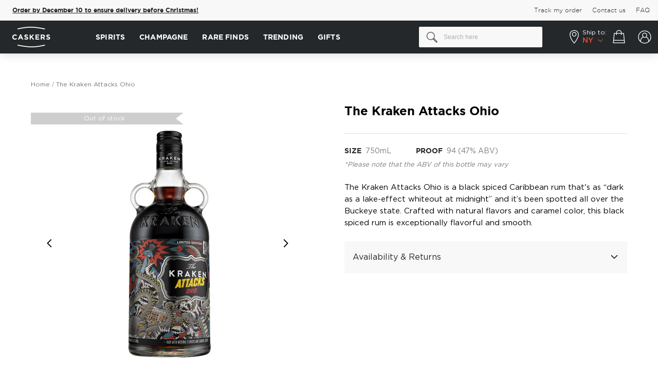

--- FILE ---
content_type: text/html; charset=UTF-8
request_url: https://www.caskers.com/the-kraken-attacks-ohio/
body_size: 42166
content:
<!doctype html>
<html lang="en">
    <head prefix="og: http://ogp.me/ns# fb: http://ogp.me/ns/fb# product: http://ogp.me/ns/product#">
        <script>
    var LOCALE = 'en\u002DUS';
    var BASE_URL = 'https\u003A\u002F\u002Fwww.caskers.com\u002F';
    var require = {
        'baseUrl': 'https\u003A\u002F\u002Fwww.caskers.com\u002Fstatic\u002Fversion1764843767\u002Ffrontend\u002FBelVG\u002Fcaskers_theme\u002Fen_US'
    };</script>        <meta charset="utf-8"/>
<meta name="title" content="The Kraken Attacks Ohio | Caskers"/>
<meta name="description" content="➜ Add The Kraken Attacks Ohio to your wishlist and be the first to know when back in stock."/>
<meta name="robots" content="INDEX,FOLLOW"/>
<meta name="viewport" content="width=device-width, initial-scale=1, maximum-scale=1"/>
<title>The Kraken Attacks Ohio | Caskers</title>
<link  rel="stylesheet" type="text/css"  media="all" href="https://www.caskers.com/static/version1764843767/_cache/merged/4f74a017c211618382a07b5ba74ef554.min.css" />
<link  rel="stylesheet" type="text/css"  media="print" href="https://www.caskers.com/static/version1764843767/frontend/BelVG/caskers_theme/en_US/css/print.min.css" />
<script  type="text/javascript"  src="https://www.caskers.com/static/version1764843767/_cache/merged/1b21ddfa03e7f9fec969b0c7d9e11d83.min.js"></script>
<link rel="preload" as="font" crossorigin="anonymous" href="https://www.caskers.com/static/version1764843767/frontend/BelVG/caskers_theme/en_US/fonts/gothampro/regular/GothamPro.woff2" />
<link rel="preload" as="font" crossorigin="anonymous" href="https://www.caskers.com/static/version1764843767/frontend/BelVG/caskers_theme/en_US/fonts/gothampro/bold/Gotham-Bold.woff2" />
<link rel="preload" as="font" crossorigin="anonymous" href="https://www.caskers.com/static/version1764843767/frontend/BelVG/caskers_theme/en_US/fonts/gothampro/light/Gotham-Light.woff2" />
<link rel="preload" as="font" crossorigin="anonymous" href="https://www.caskers.com/static/version1764843767/frontend/BelVG/caskers_theme/en_US/fonts/gothampro/medium/Gotham-Medium.woff2" />
<link rel="preload" as="font" crossorigin="anonymous" href="https://www.caskers.com/static/version1764843767/frontend/BelVG/caskers_theme/en_US/fonts/Blank-Theme-Icons/Blank-Theme-Icons.woff2" />
<link  rel="canonical" href="https://www.caskers.com/the-kraken-attacks-ohio/" />
<link  rel="icon" type="image/x-icon" href="https://cdn.caskers.com/favicon/default/favicon.ico" />
<link  rel="shortcut icon" type="image/x-icon" href="https://cdn.caskers.com/favicon/default/favicon.ico" />

<!--TplOJKV7wEx31TBI1HHDk8BjDppKVgWl-->
<!-- 25C9EE67073C902B3BCB4785AF8426D8 -->
<!--442861d94834748b0949307b57914e8b-->
<!--RbpOg79pJELDTu9lmgxm3Ji1OTjFih3r-->

<link rel="dns-prefetch" href="https://cdn.caskers.com" />
<link rel="preconnect" href="https://api.ipstack.com" />
<link rel="preconnect" href="https://www.googleadservices.com" />
<link rel="preconnect" href="https://connect.facebook.net" />
<link rel="preconnect" href="https://googleads.g.doubleclick.net" />
<link rel="preconnect" href="https://www.googletagmanager.com" />
<link rel="preconnect" href="https://ak.sail-horizon.com" />
<link rel="preconnect" href="https://fonts.googleapis.com" />
<link  rel="manifest" href="https://cdn.caskers.com/manifest.json" />

<!--
<meta name="google-site-verification" content="Nh2HBv0EPHvufTR9eIfaPwZZRuc0jvXO3Zybwd7PjUY" />
<meta name="google-site-verification" content="V6nbMIKhHKURq8igMC4iUY3hDxY4w2IVKPvvdz_p9m8" />
<meta name="google-site-verification" content="rNiIkF7LpgQM-1e6Fr3NQfp9QjntlGxppIFolscqzAM" />
-->
<meta name="robots" content="max-image-preview:large">
<meta name="facebook-domain-verification" content="vfla20snog3pcsll545s2ijusqn9lh" />
<meta name="google-site-verification" content="2IyHf1nKx-JKSUzye8-h1mlUhEeNQ91sgVUcoxL9Nnk" />
<meta name="p:domain_verify" content="b4035e2b0b3613d110630d79950eccf5" />
<style>
    #CybotCookiebotDialog a, #CybotCookiebotDialog div, #CybotCookiebotDialogBodyContentControls, #CybotCookiebotDialogBodyContentTitle {font-family: GothamPro,Helvetica Neue,Helvetica,Arial,sans-serif!important;}
    #CybotCookiebotDialog {box-shadow: 0 0 30px 0 rgba(0,0,0,.14)!important;}
    #CybotCookiebotDialogHeader {display: none!important;}
    a#CybotCookiebotDialogBodyLevelButtonLevelOptinAllowallSelection,a#CybotCookiebotDialogBodyLevelButtonLevelOptinAllowAll{border-radius: 3px!important; margin-top: 5px!important;  padding: 5px 10px!important;}
    h2#CybotCookiebotDialogBodyContentTitle{padding-top: 10px;padding-bottom: 5px;}
    .category-the-macallan-double-cask-collection .products-grid .product-items, .category-treat-yourself .products.list {justify-content: center;}
    .category-page-landing  .filter-sorter,.category-page-landing  .bootstrap-select:not(:first-child),.category-page-landing  .top-toolbar{visibility:hidden;width:0;height:0;}
    .category-page-landing  .breadcrumbs,.category-page-landing  .bottom-toolbar{display:none!important;}
    .category-peloton-de-la-muerte .page-wrapper, .category-mezcal-de-leyendas .page-wrapper {flex-direction: column!important;display: flex!important;}
    .category-peloton-de-la-muerte .fullwidthbanner-container, .category-mezcal-de-leyendas .fullwidthbanner-container {order: -1;}
    .category-peloton-de-la-muerte .page-header, .category-mezcal-de-leyendas .page-header {order: -2;}
    .product-highland-park-the-light-the-dark-17-year-old-bundle .product.media .product-item-sales-block.savings{display:none;}
    .right-ribbon-seal.Exclusive {background-image: url(https://cdn.caskers.com/badge_caskers-staff-pick.png);}
    .opc-block-summary .minicart-items .button-qty.plus:after {margin-top: 0px;}
    .page-product-giftcard .product.info.detailed{display:none;}
    .catalog-category-view .state-selector-wrapper.banner-wrapper{order:-1;}
    .right-ribbon-seal.Five-Off { background-image: url("https://cdn.caskers.com/wysiwyg/_5-off.png");}
    .minicart-items .update-cart-item:hover {background: #fff;}
    .right-ribbon-seal.Limited-Edition {
        background-image: url("https://cdn.caskers.com/limited-edition-new.png");
    }
    .right-ribbon-seal.New-Release {
        background-image: url(https://cdn.caskers.com/wysiwyg/new-release-update.svg);
    }
.product-grilled-distilled .caskers-spirit-type-info {display: none;}
body.product-grilled-distilled .fotorama__arr .fotorama__arr__arr:hover {
    box-shadow: 0px 0px 20px rgba(0, 0, 0, 0.15);
}
body.product-grilled-distilled .fotorama__arr .fotorama__arr__arr {
    background: #fff;
    border-radius: 50%;
}
body.product-grilled-distilled .fotorama__arr--next .fotorama__arr__arr:after {
    right: 0;
}
body.product-grilled-distilled .fotorama__arr--prev .fotorama__arr__arr::after {
    right: 3px;
}
.category-slim-loyalty {display:none;}
    @media only screen and (max-width: 767px) {
        .category-image .image {
            transform: none!important;
            left: 0;
            top: 0;
        }
    }
.ampromo-overlay { display: none; }
</style>
<script
type="text/javascript"
src="//static.klaviyo.com/onsite/js/klaviyo.js?company_id=RW5rLp"
></script>
<script src="//pixel.convertize.io/11483.js"></script>        <script type="application/ld+json">
    {
        "@context": "http://schema.org",
        "@type": "WebSite",
        "url": "https://www.caskers.com/",
        "potentialAction": {
            "@type": "SearchAction",
            "target": "https://www.caskers.com/catalogsearch/result/?q={search_term_string}",
            "query-input": "required name=search_term_string"
        }
    }
</script>
<script type="application/ld+json">{ "@context":"http:\/\/schema.org",
        "@type":"Organization",
        "url":"https://www.caskers.com/",
        "logo":"https://www.caskers.com/static/version1764843767/frontend/BelVG/caskers_theme/en_US/images/logo-bg.png",
        "name":"Caskers",
        "email":"contact@caskers.com"
        }
</script>
    <script type="text/x-magento-init">
        {
            "*": {
                "Magento_PageCache/js/form-key-provider": {
                    "isPaginationCacheEnabled":
                        0                }
            }
        }
    </script>
<script data-ommit="true">

    if (AEC.GA4)
    {
    	AEC.GA4.enabled = true;

    	    	
    	AEC.GA4.conversion_event = "purchase";

    	    	
    	AEC.GA4.currency = "USD";
    }
    
</script><meta property="customer-country" content="US" />
<meta property="customer-state" content="NY" />

<script type="application/ld+json">
    {
        "@context": "https://schema.org/",
        "@type": "Product",
        "name": "The Kraken Attacks Ohio",
        "image": "https://cdn.caskers.com/catalog/product/cache/00cecac1993c85adfe937bb669fd27a3/t/h/the-kraken-attacks-ohio-01.jpg",
        "description": "The Kraken Attacks Ohio is a black spiced Caribbean rum that&#039;s as “dark as a lake-effect whiteout at midnight” and it’s been spotted all over the Buckeye state. Crafted with natural flavors and caramel color, this black spiced rum is exceptionally flavorful and smooth.",
        "brand": {
            "@type": "Brand",
            "name": "The Kraken"
        },
        "sku": "12041",
        "gtin": "00012041",
        "offers": {
            "@type": "Offer",
            "url": "https://www.caskers.com/the-kraken-attacks-ohio/",
            "priceCurrency": "USD",
            "priceValidUntil":"2030-01-01",
            "availability": "https://schema.org/OutOfStock",

        "price": "19.99"
    }
}

</script>
<!--  facebook open graph -->
<meta property="fb:app_id" content="790658200991470" />
<meta property="og:site_name" content="Caskers" />
<meta property="og:type" content="og:product" />
<meta property="og:title" content="The Kraken Attacks Ohio" />
<meta property="og:image" content="https://cdn.caskers.com/catalog/product/cache/ce56bc73870585a38310c58e499d2fd4/t/h/the-kraken-attacks-ohio-01.jpg" />
<meta property="og:description" content="Released in 2021, The Kraken Attacks is a limited-edition collection of Caribbean black spiced rums. The Kraken Attacks Ohio is as “dark as a lake-effect whiteout at midnight” and it’s been spotted all over the Buckeye state. Crafted with natural flavors and caramel color, this black spiced rum is exceptionally flavorful and smooth with notes of cinnamon, vanilla, and nutmeg. Expect a lingering and spicy finish that is best enjoyed in classic rum cocktails.

First introduced in 2010, Kraken Rum is a Caribbean black spiced Rum, produced by US-based Proximo Spirits. The base rum is a molasses-base rum from Trinidad where it’s made with locally grown sugar cane. Kraken Rum is inspired by the Kraken, a giant mythical sea monster. According to the legend of the Kraken, once upon a time in the Caribbean Islands, a ship carrying a large amount of black spiced Rum disappeared mysteriously – and with it all the sailors. Rumor has it that the ship carrying the black spiced rum was attacked by the Kraken as the monster resided in the blackest depths of the sea, emerging only to destroy and devour entire ships. Only one barrel of rum survived, stained by the squid&#039;s black ink – it was named “The Kraken Rum”. 

Get The Kraken Attacks Ohio!
" />
<meta property="og:url" content="https://www.caskers.com/the-kraken-attacks-ohio/" />
<meta property="product:price:amount" content="19.99" />
<meta property="product:price:currency" content="USD" />
<meta property="product:availability" content="outofstock" />
<!--  facebook open graph -->
<!-- rich pins -->
<meta name="pinterest-rich-pin" content="enabled" />
<!-- rich pins -->
<script type="text/javascript">define("setREVStartSize",function(){return function(t){window.RSIW=void 0===window.RSIW?window.innerWidth:window.RSIW,window.RSIH=void 0===window.RSIH?window.innerHeight:window.RSIH;try{var h=0===(h=document.getElementById(t.c).parentNode.offsetWidth)||isNaN(h)?window.RSIW:h;if(t.tabw=void 0===t.tabw?0:parseInt(t.tabw),t.thumbw=void 0===t.thumbw?0:parseInt(t.thumbw),t.tabh=void 0===t.tabh?0:parseInt(t.tabh),t.thumbh=void 0===t.thumbh?0:parseInt(t.thumbh),t.tabhide=void 0===t.tabhide?0:parseInt(t.tabhide),t.thumbhide=void 0===t.thumbhide?0:parseInt(t.thumbhide),t.mh=void 0===t.mh||""==t.mh||"auto"===t.mh?0:parseInt(t.mh,0),"fullscreen"===t.layout||"fullscreen"===t.l)w=Math.max(t.mh,window.RSIH);else{for(var e in t.gw=Array.isArray(t.gw)?t.gw:[t.gw],t.rl)void 0!==t.gw[e]&&0!==t.gw[e]||(t.gw[e]=t.gw[e-1]);for(var e in t.gh=void 0===t.el||""===t.el||Array.isArray(t.el)&&0==t.el.length?t.gh:t.el,t.gh=Array.isArray(t.gh)?t.gh:[t.gh],t.rl)void 0!==t.gh[e]&&0!==t.gh[e]||(t.gh[e]=t.gh[e-1]);var i,n=new Array(t.rl.length),r=0;for(e in t.tabw=t.tabhide>=h?0:t.tabw,t.thumbw=t.thumbhide>=h?0:t.thumbw,t.tabh=t.tabhide>=h?0:t.tabh,t.thumbh=t.thumbhide>=h?0:t.thumbh,t.rl)n[e]=t.rl[e]<window.RSIW?0:t.rl[e];for(e in i=n[0],n)i>n[e]&&0<n[e]&&(i=n[e],r=e);var h=h>t.gw[r]+t.tabw+t.thumbw?1:(h-(t.tabw+t.thumbw))/t.gw[r],w=t.gh[r]*h+(t.tabh+t.thumbh)}void 0===window.rs_init_css&&(window.rs_init_css=document.head.appendChild(document.createElement("style"))),document.getElementById(t.c).height=w+"px",window.rs_init_css.innerHTML+="#"+t.c+"_wrapper { height: "+w+"px }"}catch(t){console.log("Failure at Presize of Slider:"+t)}}});</script>
    </head>
    <body data-container="body"
          data-mage-init='{"loaderAjax": {}, "loader": { "icon": "https://www.caskers.com/static/version1764843767/frontend/BelVG/caskers_theme/en_US/images/loader-2.gif"}}'
        id="html-body" class="catalog-product-view product-the-kraken-attacks-ohio page-layout-1column">
        

<div class="cookie-status-message" id="cookie-status">
    The store will not work correctly in the case when cookies are disabled.</div>
<script type="text&#x2F;javascript">document.querySelector("#cookie-status").style.display = "none";</script>
<script type="text/x-magento-init">
    {
        "*": {
            "cookieStatus": {}
        }
    }
</script>

<script type="text/x-magento-init">
    {
        "*": {
            "mage/cookies": {
                "expires": null,
                "path": "\u002F",
                "domain": ".www.caskers.com",
                "secure": true,
                "lifetime": "86400"
            }
        }
    }
</script>
    <noscript>
        <div class="message global noscript">
            <div class="content">
                <p>
                    <strong>JavaScript seems to be disabled in your browser.</strong>
                    <span>
                        For the best experience on our site, be sure to turn on Javascript in your browser.                    </span>
                </p>
            </div>
        </div>
    </noscript>

<script>
    window.cookiesConfig = window.cookiesConfig || {};
    window.cookiesConfig.secure = true;
</script><script>    require.config({
        map: {
            '*': {
                wysiwygAdapter: 'mage/adminhtml/wysiwyg/tiny_mce/tinymce5Adapter'
            }
        }
    });</script>    <script>
        require([
                'jquery',
                'Mirasvit_SearchAutocomplete/js/autocomplete',
                'Mirasvit_SearchAutocomplete/js/typeahead'
            ], function ($, autocomplete, typeahead) {
                const selector = 'input#search, input#mobile_search, .minisearch input[type="text"]';

                $(document).ready(function () {
                    $('#search_mini_form').prop("minSearchLength", 10000);

                    const $input = $(selector);

                    $input.each(function (index, searchInput) {
                                                new autocomplete($(searchInput)).init({"query":"","priceFormat":{"pattern":"$%s","precision":2,"requiredPrecision":2,"decimalSymbol":".","groupSymbol":",","groupLength":3,"integerRequired":false},"minSearchLength":3,"url":"https:\/\/www.caskers.com\/searchautocomplete\/ajax\/suggest\/","storeId":"1","delay":300,"isAjaxCartButton":false,"isShowCartButton":false,"isShowImage":true,"isShowPrice":true,"isShowSku":false,"isShowRating":true,"isShowDescription":true,"isShowStockStatus":false,"isShowAdditionalAttributes":true,"isKeepLastSearchRequest":false,"layout":"2columns","popularTitle":"Popular Suggestions","popularSearches":["Rum","Gin","Laphroaig","Bourbon ","James e. pepper","Absinthe","Pappy van winkle","Jack daniels","Lagavulin","Tequila"],"isTypeaheadEnabled":false,"typeaheadUrl":"https:\/\/www.caskers.com\/searchautocomplete\/ajax\/typeahead\/","minSuggestLength":2,"currency":"USD","limit":null,"customerGroupId":0,"filterPosition":"","availableOrders":{"_score":"Relevance","name.sort_name":"Product Name","price_0_1":"Price"},"defaultOrder":"_score","localStorageFields":{"prevRequestField":"mstLatestRequest","isRestorePrevRequestFlag":"mstIsRestorePrevRequest","isRefererAutocompleteFlag":"mstIsRefererAutocomplete"}});
                    });
                });
            }
        );
    </script>

    <script id="searchAutocompletePlaceholder" type="text/x-custom-template">
    <div class="mst-searchautocomplete__autocomplete">
        <div class="mst-searchautocomplete__spinner">
            <div class="spinner-item spinner-item-1"></div>
            <div class="spinner-item spinner-item-2"></div>
            <div class="spinner-item spinner-item-3"></div>
            <div class="spinner-item spinner-item-4"></div>
        </div>

        <div class="mst-searchautocomplete__close">&times;</div>
    </div>
</script>

<script id="searchAutocompleteWrapper" type="text/x-custom-template">
    <div class="mst-searchautocomplete__wrapper">
        <div class="mst-searchautocomplete__results" data-bind="{
            visible: result().noResults == false,
            css: {
                __all: result().urlAll && result().totalItems > 0
            }
        }">
            <div data-bind="foreach: { data: result().indexes, as: 'index' }">
                <div data-bind="visible: index.totalItems, attr: {class: 'mst-searchautocomplete__index ' + index.identifier}">
                    <div class="mst-searchautocomplete__index-title">
                        <span data-bind="text: index.title"></span>
                        <span data-bind="visible: index.isShowTotals">
                            (<span data-bind="text: index.totalItems"></span>)
                        </span>
                    </div>

                    <div class="mst-searchautocomplete__empty-result" data-bind="visible: index.isMisspell == true">
                        <span data-bind="text: index.textMisspell"></span>
                        <span data-bind="text: index.textCorrected"></span>
                    </div>

                    <ul data-bind="foreach: { data: index.items, as: 'item' }" aria-label="Search Autocomplete Result">
                        <li data-bind="
                            template: { name: index.identifier, data: item },
                            attr: {class: 'mst-searchautocomplete__item ' + index.identifier},
                            event: { mouseover: $parents[1].onMouseOver, mouseout: $parents[1].onMouseOut, mousedown: $parents[1].onClick },
                            css: {_active: $data.isActive}">
                        </li>
                    </ul>
                </div>
            </div>

            <div class="mst-searchautocomplete__show-all" data-bind="visible: result().urlAll && result().totalItems > 0">
                <a data-bind="attr: { href: result().urlAll }">
                    <span data-bind="text: result().textAll"></span>
                </a>
            </div>
        </div>

        <div class="mst-searchautocomplete__empty-result" data-bind="visible: result().noResults == true && !loading()">
            <span data-bind="text: result().textEmpty"></span>
        </div>
    </div>
</script>

<script id="popular" type="text/x-custom-template">
    <a class="title" data-bind="text: query"></a>
</script>

<script id="magento_search_query" type="text/x-custom-template">
    <a class="title" data-bind="text: query_text, attr: {href: url}, highlight"></a> <span class="num_results" data-bind="text: num_results"></span>
</script>

<script id="magento_catalog_product" type="text/x-custom-template">
    <!-- ko if: (imageUrl && $parents[2].config.isShowImage) -->
    <a rel="noreferrer" data-bind="attr: {href: url}">
        <div class="mst-product-image-wrapper"><img data-bind="attr: {src: imageUrl, alt: name}"/></div>
    </a>
    <!-- /ko -->

    <div class="meta">
        <div class="title">
            <a rel="noreferrer" data-bind="html: name, attr: {href: url}, highlight"></a>

            <!-- ko if: (sku && $parents[2].config.isShowSku) -->
            <span class="sku" data-bind="text: sku, highlight"></span>
            <!-- /ko -->

            <!-- ko if: (additionalAttributes && $parents[2].config.isShowAdditionalAttributes) -->
            <div data-bind="foreach: { data: additionalAttributes, as: 'attribute' }" class="search-attributes">
                <!-- ko if: (attribute) -->
                <div class="additional">
                    <span class="attr-label" data-bind="text: attribute.label"></span>
                    <span class="attr-value" data-bind="text: attribute.value"></span>
                </div>
                <!-- /ko -->
            </div>
            <!-- /ko -->
        </div>

        <!-- ko if: (description && $parents[2].config.isShowDescription) -->
        <div class="description" data-bind="text: description, highlight"></div>
        <!-- /ko -->

        <!-- ko if: (rating && $parents[2].config.isShowRating && rating > 0) -->
        <div>
            <div class="rating-summary">
                <div class="rating-result">
                    <span data-bind="style: { width: rating + '%' }"></span>
                </div>
            </div>
        </div>
        <!-- /ko -->

        <!-- ko if: (stockStatus && $parents[2].config.isShowStockStatus) -->
        <span class="stock_status" data-bind="text: stockStatus, processStockStatus"></span>
        <!-- /ko -->

        <!-- ko if: (addToCartUrl && $parents[2].config.isShowCartButton) -->
        <div class="to-cart">
            <a class="action primary mst__add_to_cart" data-bind="attr: { _href: addToCartUrl }">
                <span>Add To Cart</span>
            </a>
        </div>
        <!-- /ko -->
    </div>

    <!-- ko if: (price && $parents[2].config.isShowPrice) -->
    <div class="store">
        <div data-bind="html: price" class="price"></div>
    </div>
    <!-- /ko -->
</script>

<script id="magento_catalog_categoryproduct" type="text/x-custom-template">
    <a class="title" data-bind="text: name, attr: {href: url}, highlight"></a>
</script>

<script id="magento_catalog_category" type="text/x-custom-template">
    <a class="title" data-bind="html: name, attr: {href: url}, highlight"></a>
</script>

<script id="magento_cms_page" type="text/x-custom-template">
    <a class="title" data-bind="text: name, attr: {href: url}, highlight"></a>
</script>

<script id="magento_catalog_attribute" type="text/x-custom-template">
    <a class="title" data-bind="text: name, attr: {href: url}, highlight"></a>
</script>

<script id="magento_catalog_attribute_2" type="text/x-custom-template">
    <a class="title" data-bind="text: name, attr: {href: url}, highlight"></a>
</script>

<script id="magento_catalog_attribute_3" type="text/x-custom-template">
    <a class="title" data-bind="text: name, attr: {href: url}, highlight"></a>
</script>

<script id="magento_catalog_attribute_4" type="text/x-custom-template">
    <a class="title" data-bind="text: name, attr: {href: url}, highlight"></a>
</script>

<script id="magento_catalog_attribute_5" type="text/x-custom-template">
    <a class="title" data-bind="text: name, attr: {href: url}, highlight"></a>
</script>

<script id="mirasvit_kb_article" type="text/x-custom-template">
    <a class="title" data-bind="text: name, attr: {href: url}, highlight"></a>
</script>

<script id="external_wordpress_post" type="text/x-custom-template">
    <a class="title" data-bind="text: name, attr: {href: url}, highlight"></a>
</script>

<script id="amasty_blog_post" type="text/x-custom-template">
    <a class="title" data-bind="text: name, attr: {href: url}, highlight"></a>
</script>

<script id="amasty_faq_question" type="text/x-custom-template">
    <a class="title" data-bind="text: name, attr: {href: url}, highlight"></a>
</script>

<script id="magefan_blog_post" type="text/x-custom-template">
    <a class="title" data-bind="text: name, attr: {href: url}, highlight"></a>
</script>

<script id="magefan_secondblog_post" type="text/x-custom-template">
    <a class="title" data-bind="text: name, attr: {href: url}, highlight"></a>
</script>

<script id="mageplaza_blog_post" type="text/x-custom-template">
    <a class="title" data-bind="text: name, attr: {href: url}, highlight"></a>
</script>

<script id="aheadworks_blog_post" type="text/x-custom-template">
    <a class="title" data-bind="text: name, attr: {href: url}, highlight"></a>
</script>

<script id="mirasvit_blog_post" type="text/x-custom-template">
    <a class="title" data-bind="text: name, attr: {href: url}, highlight"></a>
</script>

<script id="mirasvit_gry_registry" type="text/x-custom-template">
    <a class="title" data-bind="text: title, attr: {href: url}, highlight"></a>
    <p data-bind="text: name, highlight"></p>
</script>

<script id="ves_blog_post" type="text/x-custom-template">
    <a class="title" data-bind="text: name, attr: {href: url}, highlight"></a>
</script>

<script id="fishpig_glossary_word" type="text/x-custom-template">
    <a class="title" data-bind="text: name, attr: {href: url}, highlight"></a>
</script>

<script id="blackbird_contentmanager_content" type="text/x-custom-template">
    <a class="title" data-bind="text: name, attr: {href: url}, highlight"></a>
</script>

<script id="mirasvit_brand_page" type="text/x-custom-template">
    <a class="title" data-bind="text: name, attr: {href: url}, highlight"></a>
</script>

    <style>.mst-searchautocomplete__item.magento_catalog_product .title .additional .attr-label {
    font-weight: bold;
    margin-right: 2px;
    text-transform: uppercase;
}
.mst-searchautocomplete__item.magento_catalog_product .title .additional  {
    font-size: 12px;
}
.search-attributes {
    display: flex;
    flex-direction: row-reverse;
    justify-content: flex-end;
    gap: 16px;
}
.mst-searchautocomplete__item.magento_catalog_product .title a {
    color: #000;
    font-weight: bold;
    text-decoration: none;
    margin-bottom: 4px;
    display: block;
    font-size: 15px;
}
.mst-searchautocomplete__item .discounted .old-price {
    text-decoration-color: #7E7B77;
}
.mst-searchautocomplete__item .discounted .old-price .price-wrapper .price {
    margin-left: 8px;
}
.mst-searchautocomplete__item .discounted .old-price .price-wrapper .price,
.mst-searchautocomplete__item .discounted .savings {
    line-height: initial;
    font-size: 14px;
}
.mst-searchautocomplete__item .discounted {
    justify-content: flex-end;
    align-items: center;
}
.mst-searchautocomplete__item.magento_catalog_product .description {
    height: auto;
    overflow: auto;
}
.mst-searchautocomplete__autocomplete .mst-searchautocomplete__show-all a:after {
    display: none;
}
body.searchautocomplete__active .page-wrapper:after {
    visibility: visible;
    opacity: 1;
}
.mst-searchautocomplete__autocomplete._active {
    box-shadow: 0px 0px 20px rgba(0, 0, 0, 0.07);
}
@media (max-width: 768px) {
    body.searchautocomplete__active .page-wrapper .page-header {
        position: relative !important;
    }
}</style>
<div class="page-wrapper"><header class="page-header"><div class="secondary-menu"><div class="secondary-top-container"><div class="promo-banner-new">
    <div class="inner">
<span class="msg msg-2" style="/*visibility:hidden;*/">
<b><a href="/rare-finds-selection/" data-promotion-creative="Rare Bottles 2025" data-promotion-name="Rare Bottles 01/2025" data-promotion-position="1" data-promotion-id="covid_banner" data-promotion="true">Order by December 10 to ensure delivery before Christmas!</a></b>
</span>
    </div>
</div>
<!--
<script type="text/javascript" xml="space">// <![CDATA[
require([
    'jquery',
    'domReady!'
], function ($) {
    let state = $('meta[property=customer-state]').prop('content');
    if (state === 'TX') {
        $('.secondary-menu .promo-banner-new .msg').html("Hey, Texas! Use the code <strong>TEXAS10</strong> and get 10% OFF your first order.");
    }
    else if (state === 'OK') {
        $('.secondary-menu .promo-banner-new .msg').html("Hey, Oklahoma! Use the code <strong>OKLAHOMA10</strong> and get 10% OFF your first order.");
    }
    $('.secondary-menu .promo-banner-new .msg').css("visibility", "visible");
});
// ]]></script>-->
<ul class="secondary-menu-menu">
<li>
    <a href='https://www.caskers.com/track-order'><span>Track my order</span></a>
</li>
<li>
    <a href='https://www.caskers.com/contact/'><span>Contact us</span></a>
</li>
<li>
    <a href='https://faq.caskers.com' target="_blank"><span>FAQ</span></a>
</li>
</ul></div></div><div class="header content"><span data-action="toggle-nav" class="action nav-toggle">
    <span></span>
    <span></span>
    <span></span>
    <span>Toggle Nav</span>
</span>

<span class="tab-back">
    <span></span>
    <span></span>
    <span></span>
</span>
    <a class="logo" href="https://www.caskers.com/" title="Take Pride In What You Drink - Caskers">
        <div class="desktop-logo">
            <svg width="74" height="40" viewBox="0 0 74 40" fill="none" xmlns="http://www.w3.org/2000/svg">
                <path d="M10.7191 5.10176C10.3392 5.10176 9.9864 4.85753 9.87785 4.45047C9.7693 3.98915 10.0407 3.52782 10.502 3.39213C10.6105 3.36499 23.2021 0 35.5224 0C47.8154 0 62.7137 3.36499 62.8765 3.39213C63.3378 3.50068 63.6363 3.96201 63.5278 4.42334C63.4192 4.88467 62.9579 5.18318 62.4966 5.07463C62.3609 5.04749 47.6255 1.73677 35.5224 1.73677C23.4464 1.73677 11.0719 5.04749 10.9633 5.07463C10.8819 5.10176 10.8005 5.10176 10.7191 5.10176Z" fill="white"/>
                <path d="M0 20.0814V20.0543C0 17.2863 2.08955 15.0068 5.07463 15.0068C6.91995 15.0068 8.00543 15.6309 8.92809 16.4993L7.57124 18.0733C6.8114 17.3948 6.05156 16.9607 5.07463 16.9607C3.41927 16.9607 2.25237 18.3175 2.25237 20V20.0271C2.25237 21.7096 3.41927 23.0936 5.07463 23.0936C6.18725 23.0936 6.86567 22.6594 7.62551 21.9539L8.98236 23.3379C7.97829 24.4233 6.86567 25.0746 4.99322 25.0746C2.14383 25.1018 0 22.8765 0 20.0814Z" fill="white"/>
                <path d="M15.1153 15.1153H17.0963L21.2754 24.9389H19.023L18.1275 22.7408H14.0027L13.1072 24.9389H10.9091L15.1153 15.1153ZM17.3677 20.8412L16.0651 17.6662L14.7625 20.8412H17.3677Z" fill="white"/>
                <path d="M23.0122 23.5007L24.2876 21.981C25.156 22.7137 26.0787 23.175 27.1913 23.175C28.0597 23.175 28.6024 22.8223 28.6024 22.2524V22.2252C28.6024 21.6825 28.2768 21.4111 26.6486 20.9769C24.6947 20.4885 23.4193 19.9186 23.4193 17.9919V17.9647C23.4193 16.2008 24.8304 15.0339 26.8385 15.0339C28.2497 15.0339 29.4708 15.4681 30.4749 16.2822L29.3623 17.9104C28.4939 17.3134 27.6526 16.9606 26.8385 16.9606C26.0244 16.9606 25.5902 17.3406 25.5902 17.8019V17.829C25.5902 18.4803 25.9973 18.6703 27.7069 19.1045C29.6879 19.6201 30.8005 20.3256 30.8005 22.0353V22.0624C30.8005 23.9891 29.3351 25.0746 27.2184 25.0746C25.6716 25.0746 24.1791 24.559 23.0122 23.5007Z" fill="white"/>
                <path d="M33.6499 15.1696H35.7937V19.4301L39.7557 15.1696H42.3609L38.3717 19.3216L42.5237 24.9389H39.9457L36.9335 20.787L35.7937 21.9539V24.9389H33.6499V15.1696Z" fill="white"/>
                <path d="M44.8846 15.1696H52.2388V17.0963H47.0013V19.0773H51.6146V20.9769H47.0013V23.0122H52.2931V24.9389H44.8846V15.1696Z" fill="white"/>
                <path d="M55.251 15.1696H59.7015C60.9498 15.1696 61.8996 15.5224 62.5508 16.1465C63.0936 16.6893 63.3921 17.4491 63.3921 18.3718V18.3989C63.3921 19.9729 62.5508 20.9769 61.3025 21.4111L63.6906 24.8847H61.194L59.1044 21.7639H57.4219V24.8847H55.2781V15.1696H55.251ZM59.5929 19.9186C60.6512 19.9186 61.2483 19.3487 61.2483 18.5346V18.5075C61.2483 17.5848 60.597 17.1235 59.5658 17.1235H57.4219V19.9186H59.5929Z" fill="white"/>
                <path d="M65.726 23.5007L67.0014 21.981C67.8698 22.7137 68.7924 23.175 69.9051 23.175C70.7734 23.175 71.3162 22.8223 71.3162 22.2524V22.2252C71.3162 21.6825 70.9905 21.4111 69.3623 20.9769C67.4085 20.4885 66.133 19.9186 66.133 17.9919V17.9647C66.133 16.2008 67.5441 15.0339 69.5523 15.0339C70.9634 15.0339 72.1846 15.4681 73.1886 16.2822L72.076 17.9104C71.2076 17.3134 70.3664 16.9606 69.5523 16.9606C68.7382 16.9606 68.304 17.3406 68.304 17.8019V17.829C68.304 18.4803 68.711 18.6703 70.4207 19.1045C72.4017 19.6201 73.5143 20.3256 73.5143 22.0353V22.0624C73.5143 23.9891 72.0489 25.0746 69.9322 25.0746C68.3854 25.0746 66.8928 24.559 65.726 23.5007Z" fill="white"/>
                <path d="M37.8833 40C25.5903 40 10.692 36.635 10.5292 36.6079C10.0679 36.4993 9.76937 36.038 9.87792 35.5767C9.98647 35.1153 10.4478 34.8168 10.9091 34.9254C11.0448 34.9525 25.7802 38.2632 37.8833 38.2632C49.9593 38.2632 62.3338 34.9525 62.4424 34.9254C62.9037 34.7897 63.3922 35.0882 63.5007 35.5495C63.6364 36.0109 63.365 36.4993 62.8766 36.6079C62.768 36.635 50.2036 40 37.8833 40Z" fill="white"/>
            </svg>
        </div>
    </a>
<script type="text/javascript">
    require([
        'js/assets/stickyheader'
    ], function(){});
</script>
    <div class="sections nav-sections">
                <div class="section-items nav-sections-items" data-mage-init='{"tabs":{"openedState":"active"}}'>
                                            <div class="section-item-content nav-sections-item-content" id="store.menu" data-role="content">
<nav class="navigation " data-action="navigation">
    <ul data-mage-init='{"menu":{"responsive":true, "expanded":false, "position":{"my":"left+6 top","at":"left bottom"}, "menus": "ul.submenu"}}'>
                <li class="level0 nav-1 first level-top parent category-item">
    <a class="level-top ui-corner-all" href='https://www.caskers.com/spirits/'><span class="level-top-on">Spirits</span></a>
    <ul class="level0 submenu categories-submenu">
        <div class="outer-wrapper">
            <div class="inner-submenu">
                <li class="parent-submenu level-top">
                    <a data-block="whiskey" class="parent-submenu-click level-top desktop-parent" href='https://www.caskers.com/spirits/whiskey/'><span class="level-plus">Whiskey</span></a>
                    <ul class="submenu-open-click ui-menu">
                        <li>
                            <a href='https://www.caskers.com/spirits/whiskey/bourbon/'><span>Bourbon</span></a>
                        </li>
                        <li>
                            <a href='https://www.caskers.com/spirits/whiskey/scotch/'><span>Scotch</span></a>
                        </li>
                        <li>
                            <a href='https://www.caskers.com/spirits/whiskey/japanese/'><span>Japanese Whiskies</span></a>
                        </li>
                        <li>
                            <a href='https://www.caskers.com/spirits/whiskey/irish/'><span>Irish Whiskeys</span></a>
                        </li>
                        <li>
                            <a href='https://www.caskers.com/spirits/whiskey/rye/'><span>Rye</span></a>
                        </li>
                        <li>
                            <a href='https://www.caskers.com/spirits/whiskey/moonshine/'><span>Moonshine</span></a>
                        </li>
                        <li class="top10-menu">
                            <a href='https://www.caskers.com/top-10-whiskey/'><span>Top 10 Whiskey</span></a>
                        </li>
                    </ul>
                </li>
                <li class="column level1 tab-menu">
                    <a class="desktop-parent" data-block="teq" href='https://www.caskers.com/spirits/tequila/'><span>Tequila</span></a>
                </li>
                <li class="column level1 tab-menu">
                    <a  class="desktop-parent"  href='https://www.caskers.com/spirits/rum/' data-block="rum"><span>Rum</span></a>
                </li>
                <li class="column level1 tab-menu">
                    <a  class="desktop-parent"  href='https://www.caskers.com/spirits/vodka/' data-block="vodka"><span>Vodka</span></a>
                </li>
                <li class="column level1 tab-menu">
                    <a  class="desktop-parent"  href='https://www.caskers.com/spirits/gin/' data-block="gin"><span>Gin</span></a>
                </li>
                <li class="column level1 tab-menu">
                    <a  class="desktop-parent"  href='https://www.caskers.com/spirits/other/cognac/' data-block="cognac"><span>Cognac</span></a>
                </li>
                <li class="column level1 tab-menu">
                    <a  class="desktop-parent"  href='https://www.caskers.com/spirits/other/spirits-other-mezcal/' data-block="mezcal"><span>Mezcal</span></a>
                </li>
                <li class="column level1 tab-menu">
                    <a  class="desktop-parent"  href='https://www.caskers.com/spirits/brandy/' data-block="brandy"><span>Brandy</span></a>
                </li>
                <li class="column level1 tab-menu">
                    <a  class="desktop-parent"  href='https://www.caskers.com/non-alcoholic-drinks/' data-block="nolow"><span>Non-alcoholic</span></a>
                </li>
                <li class="column level1 last tab-menu">
                    <a  class="desktop-parent" href='https://www.caskers.com/spirits/other/' data-block="other"><span>Other</span></a>
                </li>
                <li class="column level1 last tab-menu">
                    <a  class="desktop-parent" href='https://www.caskers.com/cocktail-bar/ready-made-cocktails' data-block="rtd"><span>Ready To Drink</span></a>
                </li>
            </div>

                <div class="exposed-brands default-inc-block" data-open-block="spirits">
    <h4>Featured Brands</h4>
    <a data-internal-promotion-creative="Menu brand promotions" data-internal-promotion-name="Menu brand promotions" data-internal-promotion-position="1" data-internal-promotion-id="menu_spirits" data-internal-promotion="true" href="/four-walls/">Four Walls</a>
    <a data-internal-promotion-creative="Menu brand promotions" data-internal-promotion-name="Menu brand promotions" data-internal-promotion-position="2" data-internal-promotion-id="menu_spirits" data-internal-promotion="true" href="/the-macallan-collection/">The Macallan</a>
    <a data-internal-promotion-creative="Menu brand promotions" data-internal-promotion-name="Menu brand promotions" data-internal-promotion-position="3" data-internal-promotion-id="menu_spirits" data-internal-promotion="true" href="https://www.caskers.com/crown-royal/">Crown Royal</a>
    <a data-internal-promotion-creative="Menu brand promotions" data-internal-promotion-name="Menu brand promotions" data-internal-promotion-position="4" data-internal-promotion-id="menu_spirits" data-internal-promotion="true" href="https://www.caskers.com/buffalo-trace/">Buffalo Trace</a>
    <a data-internal-promotion-creative="Menu brand promotions" data-internal-promotion-name="Menu brand promotions" data-internal-promotion-position="5" data-internal-promotion-id="menu_spirits" data-internal-promotion="true" href="/clase-azul/">Clase Azul</a>
    <a data-internal-promotion-creative="Menu brand promotions" data-internal-promotion-name="Menu brand promotions" data-internal-promotion-position="6" data-internal-promotion-id="menu_spirits" data-internal-promotion="true" href="/spirits/?brand_dropdown=3369">Hennessy</a>
    <a data-internal-promotion-creative="Menu brand promotions" data-internal-promotion-name="Menu brand promotions" data-internal-promotion-position="7" data-internal-promotion-id="menu_spirits" data-internal-promotion="true" href="https://www.caskers.com/madre-mezcal-shop/">Madre Mezcal</a>
    <a data-internal-promotion-creative="Menu brand promotions" data-internal-promotion-name="Menu brand promotions" data-internal-promotion-position="8" data-internal-promotion-id="menu_spirits" data-internal-promotion="true" href="/spirits/?brand_dropdown=3985">Torres</a>
    <a data-internal-promotion-creative="Menu brand promotions" data-internal-promotion-name="Menu brand promotions" data-internal-promotion-position="9" data-internal-promotion-id="menu_spirits" data-internal-promotion="true" href="https://www.caskers.com/everclear-shop/
">Everclear</a>
</div>
<div class="exposed-menu default-inc-block" data-open-block="spirits">
    <h4>Spotlight On</h4>
<a class="" data-internal-promotion-creative="Menu brand promotions" data-internal-promotion-name="Menu brand promotions" data-internal-promotion-position="1" data-internal-promotion-id="menu_spirits" data-internal-promotion="true" href="/drams-in-demand/"><div class="img-wrapper"><img loading="lazy" src="https://cdn.caskers.com/wysiwyg/2025-Spotlight-On-Banners/diageo_content_hub_nov_spotlight_on_banner_180x180.jpg" alt="Drams in Demand"/></div><span>Drams in Demand
</span><div class="diageo-menu-notice">Please drink responsibly. Diageo New York, NY</div></a>
    <a class="" data-internal-promotion-creative="Menu brand promotions" data-internal-promotion-name="Menu brand promotions" data-internal-promotion-position="1" data-internal-promotion-id="menu_spirits" data-internal-promotion="true" href="https://flaviar.com/pages/advent-calendar"><div class="img-wrapper"><img loading="lazy" src="https://cdn.caskers.com/wysiwyg/2025-Spotlight-On-Banners/advent_2025_spotlight_on_banner_180x180.jpg" alt="Whiskey Advent Calendar 2025"/></div><span>Flaviar's Whiskey Advent Calendar 2025
</span></a>
    <a class="" data-internal-promotion-creative="Menu brand promotions" data-internal-promotion-name="Menu brand promotions" data-internal-promotion-position="2" data-internal-promotion-id="menu_spirits" data-internal-promotion="true" href="/limited-editions/"><div class="img-wrapper"><img loading="lazy" src="https://cdn.caskers.com/wysiwyg/rare_finds_spotlight_on_banner_180x180.jpg" alt="Limited Editions"/></div><span>Limited Editions
</span></a>   
</div>
<style>
    .diageo-menu-notice {
        font-size: 10px;text-transform: none;margin-top: 6px;color: #25282a!important;font-weight:325;
    }
    @media (max-width: 768px) {
        .diageo-menu-notice {
            letter-spacing: 0;
            margin-top: -26px;
        }
    }
</style>

                <div class="exposed-brands inc-block"  style="display: none" data-open-block="other">
    <h4>Featured Brands</h4>
    <a data-internal-promotion-creative="Menu brand promotions" data-internal-promotion-name="Menu brand promotions" data-internal-promotion-position="1" data-internal-promotion-id="menu_other" data-internal-promotion="true" href="/spirits/other/?brand_dropdown=2937">Aperol</a>
    <a data-internal-promotion-creative="Menu brand promotions" data-internal-promotion-name="Menu brand promotions" data-internal-promotion-position="2" data-internal-promotion-id="menu_other" data-internal-promotion="true" href="/spirits/other/?brand_dropdown=3588">Mr. Black</a>
    <a data-internal-promotion-creative="Menu brand promotions" data-internal-promotion-name="Menu brand promotions" data-internal-promotion-position="3" data-internal-promotion-id="menu_other" data-internal-promotion="true" href="/spirits/other/?brand_dropdown=3332">Grand marnier</a>
    <a data-internal-promotion-creative="Menu brand promotions" data-internal-promotion-name="Menu brand promotions" data-internal-promotion-position="4" data-internal-promotion-id="menu_other" data-internal-promotion="true" href="/campari/">Campari</a>
    <a data-internal-promotion-creative="Menu brand promotions" data-internal-promotion-name="Menu brand promotions" data-internal-promotion-position="5" data-internal-promotion-id="menu_other" data-internal-promotion="true" href="/spirits/other/?brand_dropdown=3878">Sugarlands</a>
    <a data-internal-promotion-creative="Menu brand promotions" data-internal-promotion-name="Menu brand promotions" data-internal-promotion-position="6" data-internal-promotion-id="menu_other" data-internal-promotion="true" href="/spirits/other/?brand_dropdown=3737">Riga Black Balsam</a>
    <a data-internal-promotion-creative="Menu brand promotions" data-internal-promotion-name="Menu brand promotions" data-internal-promotion-position="7" data-internal-promotion-id="menu_other" data-internal-promotion="true" href="/spirits/other/?brand_dropdown=3676">Pernod</a>
    <a data-internal-promotion-creative="Menu brand promotions" data-internal-promotion-name="Menu brand promotions" data-internal-promotion-position="8" data-internal-promotion-id="menu_other" data-internal-promotion="true" href="/spirits/other/?brand_dropdown=3472">La Fee</a>
    <a data-internal-promotion-creative="Menu brand promotions" data-internal-promotion-name="Menu brand promotions" data-internal-promotion-position="9" data-internal-promotion-id="menu_other" data-internal-promotion="true" href="/spirits/other/?brand_dropdown=3261">Everclear</a>
</div>
<div class="exposed-prices inc-block"  style="display: none" data-open-block="other">
    <h4>Price Range</h4>
    <a href="/spirits/other/?price=0-50">0 - $50</a>
    <a href="/spirits/other/?price=50-100">$50 - $100</a>
    <a href="/spirits/other/?price=100-200">$100 - $200</a>
    <a href="/spirits/other/?price=200-500">$200 - $500</a>
    <a href="/spirits/other/?price=500-">$500 +</a>
</div>
<div class="exposed-menu inc-block"  style="display: none" data-open-block="other">
    <h4>Spotlight On</h4>
    <a data-internal-promotion-creative="Menu promotions" data-internal-promotion-name="Menu promotions" data-internal-promotion-position="1" data-internal-promotion-id="menu_other" data-internal-promotion="true" href="https://www.caskers.com/aperol/"><div class="img-wrapper"><img src="https://cdn.caskers.com/wysiwyg/menu-items/min/exposed-products/other-aperol.jpg" loading="lazy" alt="Aperol"/></div><span>Aperol
</span></a>
    <a data-internal-promotion-creative="Menu promotions" data-internal-promotion-name="Menu promotions" data-internal-promotion-position="2" data-internal-promotion-id="menu_other" data-internal-promotion="true" href="https://www.caskers.com/mr-black-cold-brew-coffee-liqueur/"><div class="img-wrapper"><img src="https://cdn.caskers.com/wysiwyg/menu-items/min/exposed-products/other-mr-black.jpg" loading="lazy" alt="Mr. Black Cold Brew Coffee Liqueur"/></div><span>Mr. Black Cold Brew Coffee Liqueur</span></a>

    <a class="last" data-internal-promotion-creative="Menu promotions" data-internal-promotion-name="Menu promotions" data-internal-promotion-position="3" data-internal-promotion-id="menu_other" data-internal-promotion="true" href="https://www.caskers.com/jagermeister-manifest/"><div class="img-wrapper"><img src="https://cdn.caskers.com/wysiwyg/menu-items/min/exposed-products/other-jagermeister.jpg" loading="lazy" alt="Jägermeister Manifest
"/></div><span>Jägermeister Manifest
</span></a>
</div>






                <div class="exposed-brands inc-block"  style="display: none" data-open-block="brandy">
    <h4>Featured Brands</h4>
    <a data-internal-promotion-creative="Menu brand promotions" data-internal-promotion-name="Menu brand promotions" data-internal-promotion-position="1" data-internal-promotion-id="menu_brandy" data-internal-promotion="true" href="/spirits/brandy/?brand_dropdown=3985">Torres</a>
    <a data-internal-promotion-creative="Menu brand promotions" data-internal-promotion-name="Menu brand promotions" data-internal-promotion-position="2" data-internal-promotion-id="menu_brandy" data-internal-promotion="true" href="/spirits/brandy/?brand_dropdown=3667">Paul Masson</a>
    <a data-internal-promotion-creative="Menu brand promotions" data-internal-promotion-name="Menu brand promotions" data-internal-promotion-position="3" data-internal-promotion-id="menu_brandy" data-internal-promotion="true" href="/spirits/brandy/?brand_dropdown=2940">Ararat</a>
    <a data-internal-promotion-creative="Menu brand promotions" data-internal-promotion-name="Menu brand promotions" data-internal-promotion-position="4" data-internal-promotion-id="menu_brandy" data-internal-promotion="true" href="/spirits/brandy/?brand_dropdown=3159">Copper & Kings</a>
    <a data-internal-promotion-creative="Menu brand promotions" data-internal-promotion-name="Menu brand promotions" data-internal-promotion-position="5" data-internal-promotion-id="menu_brandy" data-internal-promotion="true" href="/spirits/brandy/?brand_dropdown=3858">St. George</a>
    <a data-internal-promotion-creative="Menu brand promotions" data-internal-promotion-name="Menu brand promotions" data-internal-promotion-position="6" data-internal-promotion-id="menu_brandy" data-internal-promotion="true" href="/spirits/brandy/?brand_dropdown=3814">Singani 63</a>
    <a data-internal-promotion-creative="Menu brand promotions" data-internal-promotion-name="Menu brand promotions" data-internal-promotion-position="7" data-internal-promotion-id="menu_brandy" data-internal-promotion="true" href="/spirits/brandy/?brand_dropdown=2943">Argonaut</a>
    <a data-internal-promotion-creative="Menu brand promotions" data-internal-promotion-name="Menu brand promotions" data-internal-promotion-position="8" data-internal-promotion-id="menu_brandy" data-internal-promotion="true" href="/spirits/brandy/?brand_dropdown=3733">Rhine Hall</a>
    <a data-internal-promotion-creative="Menu brand promotions" data-internal-promotion-name="Menu brand promotions" data-internal-promotion-position="9" data-internal-promotion-id="menu_brandy" data-internal-promotion="true" href="/spirits/brandy/?brand_dropdown=2949">Asbach</a>
</div>
<div class="exposed-prices inc-block"  style="display: none" data-open-block="brandy">
    <h4>Price Range</h4>
    <a href="/spirits/brandy/?price=0-50">0 - $50</a>
    <a href="/spirits/brandy/?price=50-100">$50 - $100</a>
    <a href="/spirits/brandy/?price=100-200">$100 - $200</a>
    <a href="/spirits/brandy/?price=200-500">$200 - $500</a>
    <a href="/spirits/brandy/?price=500-">$500 +</a>
</div>
<div class="exposed-menu inc-block"  style="display: none" data-open-block="brandy">
    <h4>Spotlight On</h4>
    <a data-internal-promotion-creative="Menu promotions" data-internal-promotion-name="Menu promotions" data-internal-promotion-position="1" data-internal-promotion-id="menu_brandy" data-internal-promotion="true" href="https://www.caskers.com/singani-63/"><div class="img-wrapper"><img src="https://cdn.caskers.com/wysiwyg/menu-items/min/exposed-products/brandy-singani.jpg" loading="lazy" alt="Singani 63 Brandy"/></div><span>Singani 63 Brandy
</span></a>
    <a data-internal-promotion-creative="Menu promotions" data-internal-promotion-name="Menu promotions" data-internal-promotion-position="2" data-internal-promotion-id="menu_brandy" data-internal-promotion="true" href="https://www.caskers.com/torres-30-jaime-i-brandy-reserva-de-la-famiglia/"><div class="img-wrapper"><img src="https://cdn.caskers.com/wysiwyg/menu-items/min/exposed-products/brandy-torres-30-jaime.jpg" loading="lazy" alt="Torres 30 Jaime I. Brandy Reserva de la Famiglia"/></div><span>Torres 30 Jaime I. Brandy Reserva de la Famiglia</span></a>

    <a class="last" data-internal-promotion-creative="Menu promotions" data-internal-promotion-name="Menu promotions" data-internal-promotion-position="3" data-internal-promotion-id="menu_brandy" data-internal-promotion="true" href="https://www.caskers.com/copper-kings-american-craft-brandy/"><div class="img-wrapper"><img src="https://cdn.caskers.com/wysiwyg/menu-items/min/exposed-products/brandy-copper-kings.jpg" loading="lazy" alt="Copper & Kings American Craft Brandy
"/></div><span>Copper & Kings American Craft Brandy
</span></a>
</div>






                <div class="exposed-brands inc-block"  style="display: none" data-open-block="mezcal">
    <h4>Featured Brands</h4>
    <a data-internal-promotion-creative="Menu brand promotions" data-internal-promotion-name="Menu brand promotions" data-internal-promotion-position="1" data-internal-promotion-id="menu_mezcal" data-internal-promotion="true" href="/spirits/other/spirits-other-mezcal/?brand_dropdown=3518">Madre Mezcal</a>
    <a data-internal-promotion-creative="Menu brand promotions" data-internal-promotion-name="Menu brand promotions" data-internal-promotion-position="2" data-internal-promotion-id="menu_mezcal" data-internal-promotion="true" href="/spirits/other/spirits-other-mezcal/?brand_dropdown=2622">Del Maguey</a>
    <a data-internal-promotion-creative="Menu brand promotions" data-internal-promotion-name="Menu brand promotions" data-internal-promotion-position="3" data-internal-promotion-id="menu_mezcal" data-internal-promotion="true" href="/spirits/other/spirits-other-mezcal/?brand_dropdown=3585">Montelobos</a>
    <a data-internal-promotion-creative="Menu brand promotions" data-internal-promotion-name="Menu brand promotions" data-internal-promotion-position="4" data-internal-promotion-id="menu_mezcal" data-internal-promotion="true" href="/spirits/other/spirits-other-mezcal/?brand_dropdown=3731">Rey Campero</a>
    <a data-internal-promotion-creative="Menu brand promotions" data-internal-promotion-name="Menu brand promotions" data-internal-promotion-position="5" data-internal-promotion-id="menu_mezcal" data-internal-promotion="true" href="/spirits/other/spirits-other-mezcal/?brand_dropdown=3559">Mezcal Vago</a>
    <a data-internal-promotion-creative="Menu brand promotions" data-internal-promotion-name="Menu brand promotions" data-internal-promotion-position="6" data-internal-promotion-id="menu_mezcal" data-internal-promotion="true" href="/spirits/other/spirits-other-mezcal/?brand_dropdown=3558">Rosaluna</a>
    <a data-internal-promotion-creative="Menu brand promotions" data-internal-promotion-name="Menu brand promotions" data-internal-promotion-position="7" data-internal-promotion-id="menu_mezcal" data-internal-promotion="true" href="/spirits/other/spirits-other-mezcal/?brand_dropdown=3557">Mezcal Real Minero</a>
    <a data-internal-promotion-creative="Menu brand promotions" data-internal-promotion-name="Menu brand promotions" data-internal-promotion-position="8" data-internal-promotion-id="menu_mezcal" data-internal-promotion="true" href="/spirits/other/spirits-other-mezcal/?brand_dropdown=3244">El Buho</a>
    <a data-internal-promotion-creative="Menu brand promotions" data-internal-promotion-name="Menu brand promotions" data-internal-promotion-position="9" data-internal-promotion-id="menu_mezcal" data-internal-promotion="true" href="/spirits/other/spirits-other-mezcal/?brand_dropdown=2643">Erstwhile</a>
</div>
<div class="exposed-prices inc-block"  style="display: none" data-open-block="mezcal">
    <h4>Price Range</h4>
    <a href="/spirits/other/spirits-other-mezcal/?price=0-50">0 - $50</a>
    <a href="/spirits/other/spirits-other-mezcal/?price=50-100">$50 - $100</a>
    <a href="/spirits/other/spirits-other-mezcal/?price=100-200">$100 - $200</a>
    <a href="/spirits/other/spirits-other-mezcal/?price=200-500">$200 - $500</a>
    <a href="/spirits/other/spirits-other-mezcal/?price=500-">$500 +</a>
</div>
<div class="exposed-menu inc-block"  style="display: none" data-open-block="mezcal">
    <h4>Spotlight On</h4>
    <a data-internal-promotion-creative="Menu promotions" data-internal-promotion-name="Menu promotions" data-internal-promotion-position="1" data-internal-promotion-id="menu_mezcal" data-internal-promotion="true" href="https://www.caskers.com/madre-mezcal-ensamble/"><div class="img-wrapper"><img src="https://cdn.caskers.com/wysiwyg/menu-items/min/exposed-products/mezcal-madre.jpg" loading="lazy" alt="Madre Mezcal Ensamble"/></div><span>Madre Mezcal Ensamble
</span></a>
    <a data-internal-promotion-creative="Menu promotions" data-internal-promotion-name="Menu promotions" data-internal-promotion-position="2" data-internal-promotion-id="menu_mezcal" data-internal-promotion="true" href="https://www.caskers.com/dos-hombres-espadin-mezcal/"><div class="img-wrapper"><img src="https://cdn.caskers.com/wysiwyg/menu-items/min/exposed-products/mezcal-dos-hombres.jpg" loading="lazy" alt="Dos Hombres Espadin Mezcal"/></div><span>Dos Hombres Espadin Mezcal</span></a>

    <a class="last" data-internal-promotion-creative="Menu promotions" data-internal-promotion-name="Menu promotions" data-internal-promotion-position="3" data-internal-promotion-id="menu_mezcal" data-internal-promotion="true" href="https://www.caskers.com/clase-azul-mezcal/"><div class="img-wrapper"><img src="https://cdn.caskers.com/wysiwyg/menu-items/min/exposed-products/mezcal-clase-azul.jpg" loading="lazy" alt="Clase Azul Mezcal
"/></div><span>Clase Azul Mezcal
</span></a>
</div>

                <div class="exposed-brands inc-block"  style="display: none" data-open-block="cognac">
    <h4>Featured Brands</h4>
    <a   data-internal-promotion-creative="Menu brand promotions" data-internal-promotion-name="Menu brand promotions" data-internal-promotion-position="1" data-internal-promotion-id="menu_cognac" data-internal-promotion="true" href="/spirits/other/cognac/?brand_dropdown=3369">Hennessy</a>
    <a   data-internal-promotion-creative="Menu brand promotions" data-internal-promotion-name="Menu brand promotions" data-internal-promotion-position="2" data-internal-promotion-id="menu_cognac" data-internal-promotion="true" href="/spirits/other/cognac/?brand_dropdown=3727">Remy Martin</a>
    <a   data-internal-promotion-creative="Menu brand promotions" data-internal-promotion-name="Menu brand promotions" data-internal-promotion-position="3" data-internal-promotion-id="menu_cognac" data-internal-promotion="true" href="/martell/">Martell</a>
    <a   data-internal-promotion-creative="Menu brand promotions" data-internal-promotion-name="Menu brand promotions" data-internal-promotion-position="4" data-internal-promotion-id="menu_cognac" data-internal-promotion="true" href="/spirits/other/cognac/?brand_dropdown=3186">D'USSÉ</a>
    <a   data-internal-promotion-creative="Menu brand promotions" data-internal-promotion-name="Menu brand promotions" data-internal-promotion-position="5" data-internal-promotion-id="menu_cognac" data-internal-promotion="true" href="/spirits/other/cognac/?brand_dropdown=3508">Louis Royer</a>
    <a   data-internal-promotion-creative="Menu brand promotions" data-internal-promotion-name="Menu brand promotions" data-internal-promotion-position="6" data-internal-promotion-id="menu_cognac" data-internal-promotion="true" href="/spirits/other/cognac/?brand_dropdown=3169">Courvoisier</a>
    <a   data-internal-promotion-creative="Menu brand promotions" data-internal-promotion-name="Menu brand promotions" data-internal-promotion-position="7" data-internal-promotion-id="menu_cognac" data-internal-promotion="true" href="/spirits/other/cognac/?brand_dropdown=3521">Maison</a>
    <a   data-internal-promotion-creative="Menu brand promotions" data-internal-promotion-name="Menu brand promotions" data-internal-promotion-position="8" data-internal-promotion-id="menu_cognac" data-internal-promotion="true" href="/spirits/other/cognac/?brand_dropdown=3206">Delamain</a>
    <a   data-internal-promotion-creative="Menu brand promotions" data-internal-promotion-name="Menu brand promotions" data-internal-promotion-position="9" data-internal-promotion-id="menu_cognac" data-internal-promotion="true" href="/spirits/other/cognac/?brand_dropdown=3360">Hardy</a>
</div>
<div class="exposed-prices inc-block"  style="display: none" data-open-block="cognac">

    <h4>Price Range</h4>
    <a href="/spirits/other/cognac/?price=0-50">0 - $50</a>
    <a href="/spirits/other/cognac/?price=50-100">$50 - $100</a>
    <a href="/spirits/other/cognac/?price=100-200">$100 - $200</a>
    <a href="/spirits/other/cognac/?price=200-500">$200 - $500</a>
    <a href="/spirits/other/cognac/?price=500-">$500 +</a>
</div>
<div class="exposed-menu inc-block"  style="display: none" data-open-block="cognac">
    <h4>Spotlight On</h4>
    <a data-internal-promotion-creative="Menu promotions" data-internal-promotion-name="Menu promotions" data-internal-promotion-position="1" data-internal-promotion-id="menu_cognac" data-internal-promotion="true" href="/louis-xiii-cognac/"><div class="img-wrapper"><img src="https://cdn.caskers.com/wysiwyg/menu-items/min/exposed-products/cognac-remy-martin-louis.jpg" loading="lazy" alt="Rémy Martin Louis XIII Cognac"/></div><span>Rémy Martin Louis XIII Cognac
</span></a>
    <a data-internal-promotion-creative="Menu promotions" data-internal-promotion-name="Menu promotions" data-internal-promotion-position="2" data-internal-promotion-id="menu_cognac" data-internal-promotion="true" href="/martell-blue-swift-v-s-o-p-cognac/"><div class="img-wrapper"><img src="https://cdn.caskers.com/wysiwyg/menu-items/min/exposed-products/cognac-martell-blue.jpg" loading="lazy" alt="Martell Blue Swift Spirit Drink"/></div><span>Martell Blue Swift Spirit Drink</span></a>

    <a class="last" data-internal-promotion-creative="Menu promotions" data-internal-promotion-name="Menu promotions" data-internal-promotion-position="3" data-internal-promotion-id="menu_cognac" data-internal-promotion="true" href="/d-usse-cognac-vsop/"><div class="img-wrapper"><img src="https://cdn.caskers.com/wysiwyg/menu-items/min/exposed-products/cognac-dusse-vsop.jpg" loading="lazy" alt="d'Ussé Cognac VSOP
"/></div><span>d'Ussé Cognac VSOP
</span></a>
</div>

                <div class="exposed-brands inc-block"  style="display: none" data-open-block="gin">
    <h4>Featured Brands</h4>
    <a  data-internal-promotion-creative="Menu brand promotions" data-internal-promotion-name="Menu brand promotions" data-internal-promotion-position="1" data-internal-promotion-id="menu_gin" data-internal-promotion="true" href="/barr-hill/">Barr Hill</a>
    <a  data-internal-promotion-creative="Menu brand promotions" data-internal-promotion-name="Menu brand promotions" data-internal-promotion-position="2" data-internal-promotion-id="menu_gin" data-internal-promotion="true" href="/spirits/gin/?brand_dropdown=3368">Hendrick's</a>
    <a  data-internal-promotion-creative="Menu brand promotions" data-internal-promotion-name="Menu brand promotions" data-internal-promotion-position="3" data-internal-promotion-id="menu_gin" data-internal-promotion="true" href="/spirits/gin/?brand_dropdown=3583">Monkey 47</a>
    <a  data-internal-promotion-creative="Menu brand promotions" data-internal-promotion-name="Menu brand promotions" data-internal-promotion-position="4" data-internal-promotion-id="menu_gin" data-internal-promotion="true" href="/spirits/gin/?brand_dropdown=3378">Highclere Castle</a>
    <a  data-internal-promotion-creative="Menu brand promotions" data-internal-promotion-name="Menu brand promotions" data-internal-promotion-position="5" data-internal-promotion-id="menu_gin" data-internal-promotion="true" href="/spirits/gin/?brand_dropdown=3254">Empress 1908</a>
    <a  data-internal-promotion-creative="Menu brand promotions" data-internal-promotion-name="Menu brand promotions" data-internal-promotion-position="6" data-internal-promotion-id="menu_gin" data-internal-promotion="true" href="/spirits/gin/?brand_dropdown=4049">Whitley Neill</a>
    <a  data-internal-promotion-creative="Menu brand promotions" data-internal-promotion-name="Menu brand promotions" data-internal-promotion-position="7" data-internal-promotion-id="menu_gin" data-internal-promotion="true" href="/spirits/gin/?brand_dropdown=3232">Drumshanbo</a>
    <a  data-internal-promotion-creative="Menu brand promotions" data-internal-promotion-name="Menu brand promotions" data-internal-promotion-position="8" data-internal-promotion-id="menu_gin" data-internal-promotion="true" href="/spirits/gin/?brand_dropdown=2956">Aviation</a>
    <a  data-internal-promotion-creative="Menu brand promotions" data-internal-promotion-name="Menu brand promotions" data-internal-promotion-position="9" data-internal-promotion-id="menu_gin" data-internal-promotion="true" href="/spirits/gin/?brand_dropdown=3161">Corgi</a>
</div>
<div class="exposed-prices inc-block"  style="display: none" data-open-block="gin">
    <h4>Price Range</h4>
    <a href="/spirits/gin/?price=0-50">0 - $50</a>
    <a href="/spirits/gin/?price=50-100">$50 - $100</a>
    <a href="/spirits/gin/?price=100-200">$100 - $200</a>
    <a href="/spirits/gin/?price=200-500">$200 - $500</a>
    <a href="/spirits/gin/?price=500-">$500 +</a>
</div>
<div class="exposed-menu inc-block"  style="display: none" data-open-block="gin">
    <h4>Spotlight On</h4>
    <a data-internal-promotion-creative="Menu promotions" data-internal-promotion-name="Menu promotions" data-internal-promotion-position="1" data-internal-promotion-id="menu_gin" data-internal-promotion="true" href="https://www.caskers.com/barr-hill-gin/"><div class="img-wrapper"><img src="https://cdn.caskers.com/wysiwyg/menu-items/min/exposed-products/gin-barhill-gin.jpg" loading="lazy" alt="Barr Hill Gin"/></div><span>Barr Hill Gin
</span></a>
    <a data-internal-promotion-creative="Menu promotions" data-internal-promotion-name="Menu promotions" data-internal-promotion-position="2" data-internal-promotion-id="menu_gin" data-internal-promotion="true" href="https://www.caskers.com/corgi-earl-grey-gin/"><div class="img-wrapper"><img src="https://cdn.caskers.com/wysiwyg/menu-items/min/exposed-products/gin-corgi-earl-grey.jpg" loading="lazy" alt="Corgi Earl Grey Gin"/></div><span>Corgi Earl Grey Gin</span></a>
    <a class="last" data-internal-promotion-creative="Menu promotions" data-internal-promotion-name="Menu promotions" data-internal-promotion-position="3" data-internal-promotion-id="menu_gin" data-internal-promotion="true" href="https://www.caskers.com/green-hat-original-batch-gin/"><div class="img-wrapper"><img src="https://cdn.caskers.com/wysiwyg/menu-items/min/exposed-products/gin-green-hat.jpg" loading="lazy" alt="Green Hat Original Batch Gin
"/></div><span>Green Hat Original Batch Gin
</span></a>
</div>

                <div class="exposed-brands inc-block"  style="display: none" data-open-block="vodka">
    <h4>Featured Brands</h4>
    <a data-internal-promotion-creative="Menu brand promotions" data-internal-promotion-name="Menu brand promotions" data-internal-promotion-position="1" data-internal-promotion-id="menu_vodka" data-internal-promotion="true" href="/spirits/vodka/?brand_dropdown=3127">CÎROC</a>
    <a data-internal-promotion-creative="Menu brand promotions" data-internal-promotion-name="Menu brand promotions" data-internal-promotion-position="2" data-internal-promotion-id="menu_vodka" data-internal-promotion="true" href="/spirits/vodka/?brand_dropdown=3976">Tito's</a>
    <a data-internal-promotion-creative="Menu brand promotions" data-internal-promotion-name="Menu brand promotions" data-internal-promotion-position="3" data-internal-promotion-id="menu_vodka" data-internal-promotion="true" href="/spirits/vodka/?brand_dropdown=2982">Belvedere</a>
    <a data-internal-promotion-creative="Menu brand promotions" data-internal-promotion-name="Menu brand promotions" data-internal-promotion-position="4" data-internal-promotion-id="menu_vodka" data-internal-promotion="true" href="/absolut-elyx-shop-bottles">Absolut Elyx</a>
    <a data-internal-promotion-creative="Menu brand promotions" data-internal-promotion-name="Menu brand promotions" data-internal-promotion-position="5" data-internal-promotion-id="menu_vodka" data-internal-promotion="true" href="/spirits/vodka/?brand_dropdown=3180">Crystal Head</a>
    <a data-internal-promotion-creative="Menu brand promotions" data-internal-promotion-name="Menu brand promotions" data-internal-promotion-position="6" data-internal-promotion-id="menu_vodka" data-internal-promotion="true" href="/spirits/vodka/?brand_dropdown=2981">Beluga</a>
    <a data-internal-promotion-creative="Menu brand promotions" data-internal-promotion-name="Menu brand promotions" data-internal-promotion-position="7" data-internal-promotion-id="menu_vodka" data-internal-promotion="true" href="/spirits/vodka/?brand_dropdown=3346">Grey Goose</a>
    <a data-internal-promotion-creative="Menu brand promotions" data-internal-promotion-name="Menu brand promotions" data-internal-promotion-position="8" data-internal-promotion-id="menu_vodka" data-internal-promotion="true" href="/spirits/vodka/?brand_dropdown=3708">Quarantine</a>
    <a data-internal-promotion-creative="Menu brand promotions" data-internal-promotion-name="Menu brand promotions" data-internal-promotion-position="9" data-internal-promotion-id="menu_vodka" data-internal-promotion="true" href="/barr-hill/">Barr Hill</a>
</div>
<div class="exposed-prices inc-block"  style="display: none" data-open-block="vodka">
    <h4>Price Range</h4>
    <a href="/spirits/vodka/?price=0-50">0 - $50</a>
    <a href="/spirits/vodka/?price=50-100">$50 - $100</a>
    <a href="/spirits/vodka/?price=100-200">$100 - $200</a>
    <a href="/spirits/vodka/?price=200-500">$200 - $500</a>
    <a href="/spirits/vodka/?price=500-">$500 +</a>
</div>
<div class="exposed-menu inc-block"  style="display: none" data-open-block="vodka">
    <h4>Spotlight On</h4>
    <a data-internal-promotion-creative="Menu promotions" data-internal-promotion-name="Menu promotions" data-internal-promotion-position="1" data-internal-promotion-id="menu_vodka" data-internal-promotion="true" href="/our-vodka-new-york-750ml/"><div class="img-wrapper"><img src="https://cdn.caskers.com/wysiwyg/menu-items/min/exposed-products/vodka-our-new-york.jpg" loading="lazy" alt="Our/New York Vodka (750mL)"/></div><span>Our/New York Vodka (750mL)
</span></a>
    <a data-internal-promotion-creative="Menu promotions" data-internal-promotion-name="Menu promotions" data-internal-promotion-position="2" data-internal-promotion-id="menu_vodka" data-internal-promotion="true" href="/elit-vodka"><div class="img-wrapper"><img src="https://cdn.caskers.com/wysiwyg/menu-items/min/exposed-products/vodka-elit.jpg" loading="lazy" alt="elit Vodka
"/></div><span>elit Vodka
</span></a>
    <a class="last" data-internal-promotion-creative="Menu promotions" data-internal-promotion-name="Menu promotions" data-internal-promotion-position="3" data-internal-promotion-id="menu_vodka" data-internal-promotion="true" href="/quarantine-vodka/"><div class="img-wrapper"><img src="https://cdn.caskers.com/wysiwyg/menu-items/min/exposed-products/vodka-quarantine.jpg" loading="lazy" alt="Quarantine Vodka
"/></div><span>Quarantine Vodka
</span></a>
</div>






                <div class="exposed-brands inc-block"  style="display: none" data-open-block="rum">
    <h4>Featured Brands</h4>
    <a data-internal-promotion-creative="Menu brand promotions" data-internal-promotion-name="Menu brand promotions" data-internal-promotion-position="1" data-internal-promotion-id="menu_rum" data-internal-promotion="true" href="/spirits/rum/?brand_dropdown=2757">Ten To One</a>
    <a data-internal-promotion-creative="Menu brand promotions" data-internal-promotion-name="Menu brand promotions" data-internal-promotion-position="2" data-internal-promotion-id="menu_rum" data-internal-promotion="true" href="/appleton-estate/">Appleton Estate</a>
    <a data-internal-promotion-creative="Menu brand promotions" data-internal-promotion-name="Menu brand promotions" data-internal-promotion-position="3" data-internal-promotion-id="menu_rum" data-internal-promotion="true" href="/spirits/rum/?brand_dropdown=3069">Bumbu</a>
    <a data-internal-promotion-creative="Menu brand promotions" data-internal-promotion-name="Menu brand promotions" data-internal-promotion-position="4" data-internal-promotion-id="menu_rum" data-internal-promotion="true" href="/spirits/rum/?brand_dropdown=2628">Don Papa</a>
    <a data-internal-promotion-creative="Menu brand promotions" data-internal-promotion-name="Menu brand promotions" data-internal-promotion-position="5" data-internal-promotion-id="menu_rum" data-internal-promotion="true" href="/brugal-shop/">Brugal</a>
    <a data-internal-promotion-creative="Menu brand promotions" data-internal-promotion-name="Menu brand promotions" data-internal-promotion-position="6" data-internal-promotion-id="menu_rum" data-internal-promotion="true" href="/spirits/rum/?brand_dropdown=2712">Mount Gay</a>
    <a data-internal-promotion-creative="Menu brand promotions" data-internal-promotion-name="Menu brand promotions" data-internal-promotion-position="7" data-internal-promotion-id="menu_rum" data-internal-promotion="true" href="/spirits/rum/?brand_dropdown=3216">Diplomatico</a>
    <a data-internal-promotion-creative="Menu brand promotions" data-internal-promotion-name="Menu brand promotions" data-internal-promotion-position="8" data-internal-promotion-id="menu_rum" data-internal-promotion="true" href="/spirits/rum/?brand_dropdown=3785">Santa Teresa</a>
    <a data-internal-promotion-creative="Menu brand promotions" data-internal-promotion-name="Menu brand promotions" data-internal-promotion-position="9" data-internal-promotion-id="menu_rum" data-internal-promotion="true" href="/spirits/rum/?brand_dropdown=2646">Facundo</a>
</div>
<div class="exposed-prices inc-block"  style="display: none" data-open-block="rum">
    <h4>Price Range</h4>
    <a href="/spirits/rum/?price=0-50">0 - $50</a>
    <a href="/spirits/rum/?price=50-100">$50 - $100</a>
    <a href="/spirits/rum/?price=100-200">$100 - $200</a>
    <a href="/spirits/rum/?price=200-500">$200 - $500</a>
    <a href="/spirits/rum/?price=500-">$500 +</a>
</div>
<div class="exposed-menu inc-block"  style="display: none" data-open-block="rum">
    <h4>Spotlight On</h4>
    <a data-internal-promotion-creative="Menu promotions" data-internal-promotion-name="Menu promotions" data-internal-promotion-position="1" data-internal-promotion-id="menu_rum" data-internal-promotion="true" href="/brugal-1888-rum/"><div class="img-wrapper"><img src="https://cdn.caskers.com/wysiwyg/Brugal1888-Caskers-Spotlight.jpg" loading="lazy" alt="Brugal 1888 Rum"/></div><span>Brugal 1888 Rum
</span></a>
    <a data-internal-promotion-creative="Menu promotions" data-internal-promotion-name="Menu promotions" data-internal-promotion-position="2" data-internal-promotion-id="menu_rum" data-internal-promotion="true" href="/appleton-estate-12-year-old-rare-casks-rum/"><div class="img-wrapper"><img src="https://cdn.caskers.com/wysiwyg/menu-items/min/exposed-products/rum-appleton-estate-12.jpg" loading="lazy" alt="Appleton Estate 12 Year Old Rare Casks Rum
"/></div><span>Appleton Estate 12 Year Old Rare Casks Rum
</span></a>
    <a class="last" data-internal-promotion-creative="Menu promotions" data-internal-promotion-name="Menu promotions" data-internal-promotion-position="3" data-internal-promotion-id="menu_rum" data-internal-promotion="true" href="/santa-teresa-1796-solera-rum/"><div class="img-wrapper"><img src="https://cdn.caskers.com/wysiwyg/menu-items/min/exposed-products/rum-santa-teresa.jpg" loading="lazy" alt="Santa Teresa 1796 Solera Rum
"/></div><span>Santa Teresa 1796 Solera Rum
</span></a>
</div>

                
<div class="exposed-brands inc-block"  style="display: none" data-open-block="teq">
    <h4>Featured Brands</h4>
    <a data-internal-promotion-creative="Menu brand promotions" data-internal-promotion-name="Menu brand promotions" data-internal-promotion-position="1" data-internal-promotion-id="menu_tequila" data-internal-promotion="true" href="/don-julio/">Don Julio</a>
    <a data-internal-promotion-creative="Menu brand promotions" data-internal-promotion-name="Menu brand promotions" data-internal-promotion-position="2" data-internal-promotion-id="menu_tequila" data-internal-promotion="true"  href="/clase-azul/">Clase Azul</a>
    <a data-internal-promotion-creative="Menu brand promotions" data-internal-promotion-name="Menu brand promotions" data-internal-promotion-position="3" data-internal-promotion-id="menu_tequila" data-internal-promotion="true" href="/spirits/tequila/?brand_dropdown=2385">Milagro</a>
    <a data-internal-promotion-creative="Menu brand promotions" data-internal-promotion-name="Menu brand promotions" data-internal-promotion-position="4" data-internal-promotion-id="menu_tequila" data-internal-promotion="true" href="/avion-tequila-shop/">Avion</a>
    <a data-internal-promotion-creative="Menu brand promotions" data-internal-promotion-name="Menu brand promotions" data-internal-promotion-position="5" data-internal-promotion-id="menu_tequila" data-internal-promotion="true" href="/spirits/tequila/?brand_dropdown=2601">Casamigos</a>
    <a data-internal-promotion-creative="Menu brand promotions" data-internal-promotion-name="Menu brand promotions" data-internal-promotion-position="6" data-internal-promotion-id="menu_tequila" data-internal-promotion="true" href="/casa-dragones/">Casa Dragones</a>
    <a data-internal-promotion-creative="Menu brand promotions" data-internal-promotion-name="Menu brand promotions" data-internal-promotion-position="7" data-internal-promotion-id="menu_tequila" data-internal-promotion="true" href="/spirits/tequila/?brand_dropdown=2759">Teremana</a>
    <a data-internal-promotion-creative="Menu brand promotions" data-internal-promotion-name="Menu brand promotions" data-internal-promotion-position="8" data-internal-promotion-id="menu_tequila" data-internal-promotion="true" href="/spirits/tequila/?brand_dropdown=2728">Patron</a>
    <a data-internal-promotion-creative="Menu brand promotions" data-internal-promotion-name="Menu brand promotions" data-internal-promotion-position="9" data-internal-promotion-id="menu_tequila" data-internal-promotion="true" href="/el-espolon-tequila/">Espolon</a>
</div>
<div class="exposed-prices inc-block"  style="display: none" data-open-block="teq">
    <h4>Price Range</h4>
    <a href="/spirits/tequila/?price=0-50">0 - $50</a>
    <a href="/spirits/tequila/?price=50-100">$50 - $100</a>
    <a href="/spirits/tequila/?price=100-200">$100 - $200</a>
    <a href="/spirits/tequila/?price=200-500">$200 - $500</a>
    <a href="/spirits/tequila/?price=500-">$500 +</a>
</div>
<div class="exposed-menu inc-block"  style="display: none" data-open-block="teq">
    <h4>Spotlight On</h4>
    <a data-internal-promotion-creative="Menu promotions" data-internal-promotion-name="Menu promotions" data-internal-promotion-position="1" data-internal-promotion-id="menu_tequila" data-internal-promotion="true" href="/kah-tequila-blanco-reposado-and-a-ejo-a-ejo/"><div class="img-wrapper"><img src="https://cdn.caskers.com/wysiwyg/menu-items/min/exposed-products/tequila-KAH-anejo.jpg" loading="lazy" alt="Kah Tequila Añejo"/></div><span>Kah Tequila Añejo
</span></a>
    <a data-internal-promotion-creative="Menu promotions" data-internal-promotion-name="Menu promotions" data-internal-promotion-position="2" data-internal-promotion-id="menu_tequila" data-internal-promotion="true" href="/don-julio-reposado-primavera-tequila/"><div class="img-wrapper"><img src="https://cdn.caskers.com/wysiwyg/menu-items/min/exposed-products/tequila-don-julio-primavera.jpg" loading="lazy" alt="Don Julio Reposado Primavera
"/></div><span>Don Julio Reposado Primavera
</span></a>
    <a data-internal-promotion-creative="Menu promotions" data-internal-promotion-name="Menu promotions" data-internal-promotion-position="3" data-internal-promotion-id="menu_tequila" data-internal-promotion="true" href="/olmeca-altos-tequila-plata/"><div class="img-wrapper"><img src="https://cdn.caskers.com/wysiwyg/menu-items/min/exposed-products/tequila-olmeca-altos-plata.jpg" loading="lazy" alt="Olmeca Altos Tequila Plata
"/></div><span>Olmeca Altos Tequila Plata
</span></a>
</div>


                <div class="exposed-brands inc-block"  style="display: none" data-open-block="nolow">
    <h4>Featured Brands</h4>
    <a data-internal-promotion-creative="Menu brand promotions" data-internal-promotion-name="Menu brand promotions" data-internal-promotion-position="1" data-internal-promotion-id="menu_nonalco" data-internal-promotion="true" href="/vera/">Vera</a>
    <a data-internal-promotion-creative="Menu brand promotions" data-internal-promotion-name="Menu brand promotions" data-internal-promotion-position="2" data-internal-promotion-id="menu_nonalco" data-internal-promotion="true" href="/seedlip/">Seedlip</a>
    <a data-internal-promotion-creative="Menu brand promotions" data-internal-promotion-name="Menu brand promotions" data-internal-promotion-position="3" data-internal-promotion-id="menu_nonalco" data-internal-promotion="true" href="/no-low-non-alcoholic-sparkling-chardonnay/">No & Low</a>
    <a data-internal-promotion-creative="Menu brand promotions" data-internal-promotion-name="Menu brand promotions" data-internal-promotion-position="4" data-internal-promotion-id="menu_nonalco" data-internal-promotion="true" href="/three-spirit/">Three Spirit</a>
    <a data-internal-promotion-creative="Menu brand promotions" data-internal-promotion-name="Menu brand promotions" data-internal-promotion-position="5" data-internal-promotion-id="menu_nonalco" data-internal-promotion="true" href="/everleaf/">Everleaf</a>
    <a data-internal-promotion-creative="Menu brand promotions" data-internal-promotion-name="Menu brand promotions" data-internal-promotion-position="6" data-internal-promotion-id="menu_nonalco" data-internal-promotion="true" href="/ritual/">Ritual</a>
    <a data-internal-promotion-creative="Menu brand promotions" data-internal-promotion-name="Menu brand promotions" data-internal-promotion-position="7" data-internal-promotion-id="menu_nonalco" data-internal-promotion="true" href="/lyre-s/">Lyre’s</a>
    <a data-internal-promotion-creative="Menu brand promotions" data-internal-promotion-name="Menu brand promotions" data-internal-promotion-position="8" data-internal-promotion-id="menu_nonalco" data-internal-promotion="true" href="/cale-o/">Caleño</a>
</div>
<div class="exposed-prices inc-block"  style="display: none" data-open-block="nolow">
    <h4>Price Range</h4>
    <a href="/non-alcoholic-drinks/?price=0-50">0 - $50</a>
    <a href="/non-alcoholic-drinks/?price=50-100">$50 - $100</a>
</div>
<div class="exposed-menu inc-block"  style="display: none" data-open-block="nolow">
    <h4>Spotlight On</h4>
    <a data-internal-promotion-creative="Menu promotions" data-internal-promotion-name="Menu promotions" data-internal-promotion-position="1" data-internal-promotion-id="menu_nonalco" data-internal-promotion="true" href="/vera-gino/"><div class="img-wrapper"><img src="https://cdn.caskers.com/wysiwyg/menu-items/min/exposed-products/Vera-Gino.png" loading="lazy" alt="Vera Ginø"/></div><span>Vera Ginø</span></a>
    <a data-internal-promotion-creative="Menu promotions" data-internal-promotion-name="Menu promotions" data-internal-promotion-position="2" data-internal-promotion-id="menu_nonalco" data-internal-promotion="true" href="/lyre-s-highland-malt-non-alcoholic-whiskey/"><div class="img-wrapper"><img src="https://cdn.caskers.com/wysiwyg/menu-items/min/exposed-products/Lyres-Highland-Malt-Non-Alcoholic-Whiskey.png" loading="lazy" alt="Lyre's Highland Malt Non-Alcoholic Whiskey"/></div><span>Lyre's Highland Malt Non-Alcoholic Whiskey</span></a>

    <a class="last" data-internal-promotion-creative="Menu promotions" data-internal-promotion-name="Menu promotions" data-internal-promotion-position="3" data-internal-promotion-id="menu_nonalco" data-internal-promotion="true" href="/three-spirit-nightcap-alcohol-free-spirit/"><div class="img-wrapper"><img src="https://cdn.caskers.com/wysiwyg/menu-items/min/exposed-products/Three-Spirit-Nightcap-Alcohol-Free-Spirit.png" loading="lazy" alt="Three Spirit Nightcap Alcohol Free Spirit"/></div><span>Three Spirit Nightcap Alcohol Free Spirit</span></a>
</div>

                <ul  class="inc-block" style="display: none" data-open-block="whiskey">
    <li>
        <a href='https://www.caskers.com/spirits/whiskey/bourbon/'><span>Bourbon</span></a>
    </li>
    <li>
        <a href='https://www.caskers.com/spirits/whiskey/scotch/'><span>Scotch</span></a>
    </li>
    <li>
        <a href='https://www.caskers.com/spirits/whiskey/japanese/'><span>Japanese Whiskies</span></a>
    </li>
    <li>
        <a href='https://www.caskers.com/spirits/whiskey/irish/'><span>Irish Whiskeys</span></a>
    </li>
    <li>
        <a href='https://www.caskers.com/spirits/whiskey/rye/'><span>Rye</span></a>
    </li>
    <li>
        <a href='https://www.caskers.com/spirits/whiskey/moonshine/'><span>Moonshine</span></a>
    </li>
    <li class="top10-menu">
        <a href='https://www.caskers.com/top-10-whiskey/'><span>Top 10 Whiskey</span></a>
    </li>
</ul>
<div class="exposed-brands inc-block"  style="display: none" data-open-block="whiskey">
    <h4>Featured Brands</h4>
<a data-internal-promotion-creative="Menu brand promotions" data-internal-promotion-name="Menu brand promotions" data-internal-promotion-position="1" data-internal-promotion-id="menu_whiskey" data-internal-promotion="true" href="/stranahans-american-whiskey/">Stranahan's</a>
    <a data-internal-promotion-creative="Menu brand promotions" data-internal-promotion-name="Menu brand promotions" data-internal-promotion-position="1" data-internal-promotion-id="menu_whiskey" data-internal-promotion="true" href="/the-macallan-collection/">The Macallan</a>
    <a data-internal-promotion-creative="Menu brand promotions" data-internal-promotion-name="Menu brand promotions" data-internal-promotion-position="2" data-internal-promotion-id="menu_whiskey" data-internal-promotion="true" href="/johnnie-walker/">Johnnie Walker</a>
    <a data-internal-promotion-creative="Menu brand promotions" data-internal-promotion-name="Menu brand promotions" data-internal-promotion-position="3" data-internal-promotion-id="menu_whiskey" data-internal-promotion="true" href="/spirits/whiskey/?brand_dropdown=2565">Angel's Envy</a>
    <a data-internal-promotion-creative="Menu brand promotions" data-internal-promotion-name="Menu brand promotions" data-internal-promotion-position="4" data-internal-promotion-id="menu_whiskey" data-internal-promotion="true" href="/jeffersons-whiskey/">Jefferson's</a>
    <a data-internal-promotion-creative="Menu brand promotions" data-internal-promotion-name="Menu brand promotions" data-internal-promotion-position="5" data-internal-promotion-id="menu_whiskey" data-internal-promotion="true" href="/redbreast-single-pot-still-irish-whiskey/">Redbreast</a>
    <a data-internal-promotion-creative="Menu brand promotions" data-internal-promotion-name="Menu brand promotions" data-internal-promotion-position="6" data-internal-promotion-id="menu_whiskey" data-internal-promotion="true" href="/theglenlivet-shop-the-glenlivet/">The Glenlivet</a>
    <a data-internal-promotion-creative="Menu brand promotions" data-internal-promotion-name="Menu brand promotions" data-internal-promotion-position="7" data-internal-promotion-id="menu_whiskey" data-internal-promotion="true" href="/lagavulin-distillery/">Lagavulin</a>
    <a data-internal-promotion-creative="Menu brand promotions" data-internal-promotion-name="Menu brand promotions" data-internal-promotion-position="8" data-internal-promotion-id="menu_whiskey" data-internal-promotion="true" href="/spirits/whiskey/?brand_dropdown=2774">Wild Turkey</a>
    <a data-internal-promotion-creative="Menu brand promotions" data-internal-promotion-name="Menu brand promotions" data-internal-promotion-position="9" data-internal-promotion-id="menu_whiskey" data-internal-promotion="true" href="/spirits/whiskey/?brand_dropdown=2659">Glenfiddich</a>
</div>
<div class="exposed-prices inc-block"  style="display: none" data-open-block="whiskey">
    <h4>Price Range</h4>
    <a href="/spirits/whiskey/?price=0-50">0 - $50</a>
    <a href="/spirits/whiskey/?price=50-100">$50 - $100</a>
    <a href="/spirits/whiskey/?price=100-200">$100 - $200</a>
    <a href="/spirits/whiskey/?price=200-500">$200 - $500</a>
    <a href="/spirits/whiskey/?price=500-">$500 +</a>
</div>
<div class="exposed-menu inc-block"  style="display: none" data-open-block="whiskey">
    <h4>Spotlight On</h4>
<a data-internal-promotion-creative="Menu promotions" data-internal-promotion-name="Menu promotions" data-internal-promotion-position="2" data-internal-promotion-id="menu_whiskey" data-internal-promotion="true" href="/stranahans-american-whiskey/"><div class="img-wrapper"><img src="https://cdn.caskers.com/wysiwyg/menu-items/min/exposed-products/Stranahans_Family_Shot.jpg" loading="lazy" alt="Stranahan's"/></div><span>Stranahan's American Whiskey
</span></a>
    <a data-internal-promotion-creative="Menu promotions" data-internal-promotion-name="Menu promotions" data-internal-promotion-position="2" data-internal-promotion-id="menu_whiskey" data-internal-promotion="true" href="/highland-park-viking-pride-18-year-old-single-malt-scotch-whisky/"><div class="img-wrapper"><img src="https://cdn.caskers.com/wysiwyg/HP-spotlight.png" loading="lazy" alt="Highland Park Viking Pride 18 Year Old"/></div><span>Highland Park Viking Pride 18 Year Old
</span></a>
    <a data-internal-promotion-creative="Menu promotions" data-internal-promotion-name="Menu promotions" data-internal-promotion-position="2" data-internal-promotion-id="menu_whiskey" data-internal-promotion="true" href="/the-glenrothes-18-year-old-single-malt-scotch-whisky/"><div class="img-wrapper"><img src="https://cdn.caskers.com/wysiwyg/menu-items/min/exposed-products/whiskey-glenrothes-18.jpg" loading="lazy" alt="The Glenrothes 18 Year Old Single Malt Scotch Whisky
"/></div><span>The Glenrothes 18 Year Old Single Malt Scotch Whisky
</span></a>
</div>


                <div class="exposed-brands inc-block"  style="display: none" data-open-block="rtd">
    <h4>Featured Brands</h4>
    <a data-internal-promotion-creative="Menu brand promotions" data-internal-promotion-name="Menu brand promotions" data-internal-promotion-position="1" data-internal-promotion-id="menu_rtd" data-internal-promotion="true" href="/hercules-mulligan/">Hercules Mulligan</a>
    <a data-internal-promotion-creative="Menu brand promotions" data-internal-promotion-name="Menu brand promotions" data-internal-promotion-position="2" data-internal-promotion-id="menu_rtd" data-internal-promotion="true" href="/on-the-rocks-cocktails/">On The Rocks</a>
    <a data-internal-promotion-creative="Menu brand promotions" data-internal-promotion-name="Menu brand promotions" data-internal-promotion-position="3" data-internal-promotion-id="menu_rtd" data-internal-promotion="true" href="/two-chicks-cocktails/">Two Chicks Cocktails</a>
    <a data-internal-promotion-creative="Menu brand promotions" data-internal-promotion-name="Menu brand promotions" data-internal-promotion-position="4" data-internal-promotion-id="menu_rtd" data-internal-promotion="true" href="/spa-girl-cocktails/">Spa Girl Cocktails </a>
    <a data-internal-promotion-creative="Menu brand promotions" data-internal-promotion-name="Menu brand promotions" data-internal-promotion-position="5" data-internal-promotion-id="menu_rtd" data-internal-promotion="true" href="/tip-top-cocktails/">Tip Top Cocktails</a>
    <a data-internal-promotion-creative="Menu brand promotions" data-internal-promotion-name="Menu brand promotions" data-internal-promotion-position="6" data-internal-promotion-id="menu_rtd" data-internal-promotion="true" href="/high-noon-spirits/">High Noon Spirits</a>
    <a data-internal-promotion-creative="Menu brand promotions" data-internal-promotion-name="Menu brand promotions" data-internal-promotion-position="7" data-internal-promotion-id="menu_rtd" data-internal-promotion="true" href="/cutwater-spirits/">Cutwater Spirits</a>
    <a data-internal-promotion-creative="Menu brand promotions" data-internal-promotion-name="Menu brand promotions" data-internal-promotion-position="8" data-internal-promotion-id="menu_rtd" data-internal-promotion="true" href="/batch-bottle/">Batch & Bottle</a>
    <a data-internal-promotion-creative="Menu brand promotions" data-internal-promotion-name="Menu brand promotions" data-internal-promotion-position="9" data-internal-promotion-id="menu_rtd" data-internal-promotion="true" href="/via-carota-craft-cocktails/">Via Carota Craft Cocktails</a>
</div>
<div class="exposed-prices inc-block"  style="display: none" data-open-block="rtd">
    <h4>Price Range</h4>
    <a href="/cocktail-bar/ready-made-cocktails/?price=0-50">0 - $50</a>
    <a href="/cocktail-bar/ready-made-cocktails/?price=50-100">$50 - $100</a>
</div>
<div class="exposed-menu inc-block"  style="display: none" data-open-block="rtd">
    <h4>Spotlight On</h4>
    <a data-internal-promotion-creative="Menu promotions" data-internal-promotion-name="Menu promotions" data-internal-promotion-position="2" data-internal-promotion-id="menu_rtd" data-internal-promotion="true" href="https://www.caskers.com/bulleit-old-fashioned-cocktail/"><div class="img-wrapper"><img src="https://cdn.caskers.com/wysiwyg/menu-items/min/Ready-Bulleit-Old-Fashioned-Cocktail.jpg" loading="lazy" alt="Bulleit Old Fashioned Cocktail"/></div><span>Bulleit Old Fashioned Cocktail</span></a>

    <a class="last" data-internal-promotion-creative="Menu promotions" data-internal-promotion-name="Menu promotions" data-internal-promotion-position="3" data-internal-promotion-id="menu_rtd" data-internal-promotion="true" href="https://www.caskers.com/via-carota-craft-cocktails/"><div class="img-wrapper"><img src="https://cdn.caskers.com/wysiwyg/menu-items/min/Ready-Via-Carota-Craft-Cocktails.jpg" loading="lazy" alt="Via Carota Craft Cocktails"/></div><span>Via Carota Craft Cocktails</span></a>
</div>

        </div>
    </ul>
</li>
<li class="level0 champagne nav-2 level-top">
    <a href='https://www.caskers.com/champagne/' class="level-top"><span class="level-top-on">Champagne</span></a>
</li>
<li class="level0 rare-finds nav-2 level-top parent">
    <a href='https://www.caskers.com/rare-finds-selection/' class="level-top ui-corner-all"><span class="level-top-on">Rare finds</span></a>
    <ul class="level0 submenu rare-finds-submenu special-submenu">
        <div class="inner-submenu">
            <li class="level1">
                <a href="/rare-finds-selection/" data-internal-promotion-creative="Menu rare finds selection" data-internal-promotion-name="Menu rare finds promotions" data-internal-promotion-position="1" data-internal-promotion-id="menu_rare_finds" data-internal-promotion="true">
                    <div class="img-wrapper"><img src="https://cdn.caskers.com/wysiwyg/menu-items/min/shop-all-rare.jpg" alt="rare finds" loading="lazy"/></div>
                    <span>Shop all rare</span>
                </a>
            </li>
            <li class="level1">
                <a href="/rare-bourbon/" data-internal-promotion-creative="Menu rare bourbon" data-internal-promotion-name="Menu rare finds promotions" data-internal-promotion-position="2" data-internal-promotion-id="menu_rare_finds" data-internal-promotion="true">
                    <div class="img-wrapper"><img src="https://cdn.caskers.com/wysiwyg/menu-items/min/rare-bourbon.jpg" alt="rare bourbon" loading="lazy"/></div>
                    <span>Rare Bourbon</span>
                </a>
            </li>
            <li class="level1">
                <a href="/rare-scotch/" data-internal-promotion-creative="Menu rare scotch" data-internal-promotion-name="Menu rare finds promotions" data-internal-promotion-position="3" data-internal-promotion-id="menu_rare_finds" data-internal-promotion="true">
                    <div class="img-wrapper"><img src="https://cdn.caskers.com/wysiwyg/menu-items/min/rare-scotch.jpg" alt="rare bourbon" loading="lazy"/></div>
                    <span>Rare Scotch</span>
                </a>
            </li>
            <li class="level1">
                <a href="/rare-whiskey/" data-internal-promotion-creative="Menu rare whisk(e)y" data-internal-promotion-name="Menu rare finds promotions" data-internal-promotion-position="4" data-internal-promotion-id="menu_rare_finds" data-internal-promotion="true">
                    <div class="img-wrapper"><img src="https://cdn.caskers.com/wysiwyg/menu-items/min/rare-whisk_e_y.jpg" alt="rare whisk(e)y" loading="lazy"/></div>
                    <span>Rare Whisk(e)y</span>
                </a>
            </li>
            <li class="level1">
                <a href="/rare-rum/" data-internal-promotion-creative="Menu rare rum" data-internal-promotion-name="Menu rare finds promotions" data-internal-promotion-position="5" data-internal-promotion-id="menu_rare_finds" data-internal-promotion="true">
                    <div class="img-wrapper"><img src="https://cdn.caskers.com/wysiwyg/menu-items/min/rare-rum.jpg" alt="rare rum" loading="lazy"/></div>
                    <span>Rare Rum</span>
                </a>
            </li>
            <li class="level1">
                <a href="/rare-tequila/" data-internal-promotion-creative="Menu rare tequila" data-internal-promotion-name="Menu rare finds promotions" data-internal-promotion-position="6" data-internal-promotion-id="menu_rare_finds" data-internal-promotion="true">
                    <div class="img-wrapper"><img src="https://cdn.caskers.com/wysiwyg/menu-items/min/rare-tequila.jpg" alt="rare tequila" loading="lazy"/></div>
                    <span>Rare Tequila</span>
                </a>
            </li>
            <li class="level1">
                <a href="/rare-cognac/" data-internal-promotion-creative="Menu rare cognac" data-internal-promotion-name="Menu rare finds promotions" data-internal-promotion-position="6" data-internal-promotion-id="menu_rare_finds" data-internal-promotion="true">
                    <div class="img-wrapper"><img src="https://cdn.caskers.com/wysiwyg/menu-items/Rare-Cognac.jpg" alt="rare cognac" loading="lazy"/></div>
                    <span>Rare Cognac</span>
                </a>
            </li>
            <li class="level1">
                <a href="/limited-editions/" data-internal-promotion-creative="Menu limited editions" data-internal-promotion-name="Menu rare finds promotions" data-internal-promotion-position="6" data-internal-promotion-id="menu_rare_finds" data-internal-promotion="true">
                    <div class="img-wrapper"><img src="https://cdn.caskers.com/wysiwyg/menu-items/min/limited-editions.jpg" alt="limited editions" loading="lazy"/></div>
                    <span>Limited Editions</span>
                </a>
            </li>
            <!--<li class="level1">
                <a href="/caskers-staff-picks/" data-internal-promotion-creative="Menu rare staff picks" data-internal-promotion-name="Menu rare finds promotions" data-internal-promotion-position="7" data-internal-promotion-id="menu_rare_finds" data-internal-promotion="true">
                    <div class="img-wrapper"><img src="https://cdn.caskers.com/wysiwyg/menu-items/min/caskers-exclusives.jpg" alt="Caskers Staff Picks" loading="lazy"/></div>
                    <span>Caskers Staff Picks</span>
                </a>
            </li>-->
        </div>
    </ul>
</li>
<li class="level0 trending nav-2 level-top parent">
    <a href='https://www.caskers.com/#/' class="level-top ui-corner-all"><span class="level-top-on">Trending</span></a>
    <ul class="level0 submenu special-submenu trending-submenu">
        <div class="inner-submenu">
            <li class="level1">
                <a href="/special-deals/" data-internal-promotion-creative="SPECIAL OFFERS" data-internal-promotion-name="Menu trending promotions" data-internal-promotion-position="1" data-internal-promotion-id="menu_trending" data-internal-promotion="true">
                    <div class="img-wrapper"><img src="https://cdn.caskers.com/wysiwyg/menu-items/Trending_icon_special_offers.jpg" alt="SPECIAL OFFERS" loading="lazy"/></div>
                    <span>SPECIAL OFFERS</span>
                </a>
            </li>
            <li class="level1">
                <a href="/cocktail-bar/ready-made-cocktails" data-internal-promotion-creative="ready to drink cocktails" data-internal-promotion-name="Menu trending promotions" data-internal-promotion-position="1" data-internal-promotion-id="menu_trending" data-internal-promotion="true">
                    <div class="img-wrapper"><img src="https://cdn.caskers.com/wysiwyg/menu-items/Ready-to-drink.jpg" alt="ready to drink cocktails" loading="lazy"/></div>
                    <span>READY-MADE COCKTAILS</span>
                </a>
            </li>
            <li class="level1">
                <a href="/new-arrivals/" data-internal-promotion-creative="Menu new arrivals" data-internal-promotion-name="Menu trending promotions" data-internal-promotion-position="2" data-internal-promotion-id="menu_trending" data-internal-promotion="true">
                    <div class="img-wrapper"><img src="https://cdn.caskers.com/wysiwyg/menu-items/min/new-arrivals.jpg" alt="new arrivals" loading="lazy"/></div>
                    <span>New Arrivals</span>
                </a>
            </li>
            <li class="level1">
                <a href="/cocktail-bar/shop-by-recipe" data-internal-promotion-creative="Menu cocktail bar" data-internal-promotion-name="Menu trending promotions" data-internal-promotion-position="3" data-internal-promotion-id="menu_trending" data-internal-promotion="true">
                    <div class="img-wrapper"><img src="https://cdn.caskers.com/wysiwyg/menu-items/min/cocktail-bar.jpg" alt="cocktail bar" loading="lazy"/></div>
                    <span>Cocktail Bar</span>
                </a>
            </li>
            <li class="level1">
                <a href="/celebrity-drinks/" data-internal-promotion-creative="Menu celebrity drinks" data-internal-promotion-name="Menu trending promotions" data-internal-promotion-position="5" data-internal-promotion-id="menu_trending" data-internal-promotion="true">
                    <div class="img-wrapper"><img src="https://cdn.caskers.com/wysiwyg/menu-items/min/celebrity-drinks.jpg" alt="celebrity drinks" loading="lazy"/></div>
                    <span>Celebrity Drinks</span>
                </a>
            </li>
            <li class="level1">
                <a href="/best-sellers/" data-internal-promotion-creative="Menu best sellers" data-internal-promotion-name="Menu trending promotions" data-internal-promotion-position="6" data-internal-promotion-id="menu_trending" data-internal-promotion="true">
                    <div class="img-wrapper"><img src="https://cdn.caskers.com/wysiwyg/menu-items/min/best-sellers.jpg" alt="best sellers" loading="lazy"/></div>
                    <span>Best Sellers</span>
                </a>
            </li>
        </div>
    </ul>
</li>
<li class="level0 gifts nav-2 level-top parent">
    <a href='#' class="level-top ui-corner-all"><span class="level-top-on">Gifts</span></a>
    <ul class="level0 submenu special-submenu gifts-submenu">
        <div class="inner-submenu">
            <li class="level1">
                <a href="/gift-finder" data-internal-promotion-creative="Menu gift finder" data-internal-promotion-name="Menu gifts promotions" data-internal-promotion-position="1" data-internal-promotion-id="menu_gifts" data-internal-promotion="true">
                    <div class="img-wrapper"><img src="https://cdn.caskers.com/wysiwyg/menu-items/min/gift-concierge.jpg" alt="gift concierge" loading="lazy"/></div>
                    <span>Gift Concierge</span>
                </a>
            </li>
            <li class="level1">
                <a href="/caskers-egift-card/" data-internal-promotion-creative="Menu gift card" data-internal-promotion-name="Menu gifts promotions" data-internal-promotion-position="2" data-internal-promotion-id="menu_gifts" data-internal-promotion="true">
                    <div class="img-wrapper"><img src="https://cdn.caskers.com/wysiwyg/menu-items/min/gift-cards.jpg" alt="gift-cards" loading="lazy"/></div>
                    <span>Gift Cards</span>
                </a>
            </li>
            <li class="level1">
                <a href="/gift-sets/" data-internal-promotion-creative="Menu gift sets" data-internal-promotion-name="Menu gifts promotions" data-internal-promotion-position="3" data-internal-promotion-id="menu_gifts" data-internal-promotion="true">
                    <div class="img-wrapper"><img src="https://cdn.caskers.com/wysiwyg/menu-items/min/gift-sets.jpg" alt="gift sets" loading="lazy"/></div>
                    <span>Gift Sets</span>
                </a>
            </li>
            <li class="level1">
                <a href="/spirits-under-50/" data-internal-promotion-creative="Menu spirits under" data-internal-promotion-name="Menu gifts promotions" data-internal-promotion-position="5" data-internal-promotion-id="menu_gifts" data-internal-promotion="true">
                    <div class="img-wrapper"><img src="https://cdn.caskers.com/wysiwyg/menu-items/min/gifts-by-prices.jpg" alt="gifts by price" loading="lazy"/></div>
                    <span>PICK BY PRICETAG</span>
                </a>
            </li>
            <li class="level1">
                <a href="/for-offices" data-internal-promotion-creative="Menu for offices" data-internal-promotion-name="Menu gifts promotions" data-internal-promotion-position="6" data-internal-promotion-id="menu_gifts" data-internal-promotion="true">
                    <div class="img-wrapper"><img src="https://cdn.caskers.com/wysiwyg/menu-items/min/corporate-gifting.jpg" alt="corporate gifting" loading="lazy"/></div>
                    <span>Corporate Gifting</span>
                </a>
            </li>
        </div>
    </ul>
</li>
<style>
    @media (min-width: 768px) {
        .page-wrapper .nav-sections .navigation .level0.submenu.special-submenu .inner-submenu li {
            vertical-align: top;
        }
    }
</style>                <li class="level0 account-menu nav-2 level-top parent" style="display:none">
    <a href='#' class="level-top ui-corner-all"><span class="level-top-on">My Account</span></a>
    <ul class="level0 submenu special-submenu loyalty-submenu">
        <div class="inner-submenu">
            <li class="level1">
                <a href="/track">
                    <span>Order Tracking & History</span>
                </a>
            </li>
            <li class="level1">
                <a href="/caskers-rewards/account/">
                    <span>My Rewards</span>
                </a>
            </li>
            <li class="level1">
                <a href="/customer/account/">
                    <span>Account Settings</span>
                </a>
            </li>
            <li class="level1">
                <a href="/wishlist/">
                    <span>My Wishlist</span>
                </a>
            </li>
            <li class="level1">
                <a href="/faq">
                    <span>Help</span>
                </a>
            </li>
        </div>
    </ul>
</li>    </ul>
</nav>
</div>
                    </div>
    </div>
<div class="block block-search block-search-desktop">
    <div class="block block-content">
        <form class="form minisearch" id="search_mini_form" action="https://www.caskers.com/catalogsearch/result/" method="get" >
            <div class="field search">
                <div class="control">
                    <input id="search"
                           data-mage-init='{"quickSearch":{
                                "formSelector":"#search_mini_form",
                                "url":"https://www.caskers.com/search/ajax/suggest/",
                                "destinationSelector":"#search_autocomplete"}
                           }'
                           type="text"
                           name="q"
                           value=""
                           placeholder="Search here"
                           class="input-text"
                           maxlength="128"
                           role="combobox"
                           aria-haspopup="false"
                           aria-autocomplete="both"
                           autocomplete="off"
                           destinationSelector="#search_autocomplete"/>
                    <button type="submit"
                            title="Search"
                            class="action search">
                    </button>
                    <span class="search-reset">&#215;</span>
                    <div id="search_autocomplete" class="search-autocomplete"></div>
                                    </div>
            </div>
        </form>
    </div>
</div>
<div class="header-icons-container"><div class="header-icon-state">
<div class="state-icon-inner">
    <span>Ship&#x20;to&#x3A;</span>
    <div class="icon-selected-state">
    <span class="selector">
        NY    </span>
    </div>
</div>
    <div class="state-popup-wrapper scroll-popup" style="display: none;">
    <div class="state-popup">
        <div data-block='state-selection' class="state-first-wrapper">
            <div class="state-selector-image"></div>
            <div class="state-first-content">
                <p>We're showing you items that ship to <span class="selected-state">NY</span>.</p>
                <form
                    action="https://www.caskers.com/fc-price/post/setfulfillmentcenter/"
                    method="post"
                    id="location-form"
                    data-mage-init='{"validation":{}}'>
                    <input name="form_key" type="hidden" value="rNKCROT3MJuAQ3IL" />                    <input name="fc_id" id="location-form-fc-id" type="hidden" value=""/>
                    <div class="state-first-popup-buttons">
                        <span data-element='change_state' class="change-state">Change</span>
                        <button type="submit" class="save-state"><span data-element='dismiss_change' class="save-state">Confirm <div class="confirm-state-text">NY</div></span></button>
                    </div>
                </form>
            </div>
        </div>
        <div id="main-state-selector-popup" class="state-selector-inner" style="display: none">
            <div class="selector-title">ENTER ZIP CODE FOR DOORSTEP DELIVERY</div>
            <p>Enter your ZIP code for pricing and local availability.</p>
            <form class="form"
                  action="https://www.caskers.com/fc-price/post/setpostcode/"
                  method="post"
                  id="zip-form-scroll"
                  data-mage-init='{"validation":{}}'>
                <input name="form_key" type="hidden" value="rNKCROT3MJuAQ3IL" />                <fieldset class="fieldset" data-hasrequired="&#x2A;&#x20;Required&#x20;Fields">
                    <div class="field email required">
                        <div class="control">
                            <input name="zip" maxlength="5" placeholder="ZIP&#x20;Code" id="zip-scroll" type="text" class="input-text" autocomplete="off" title="ZIP&#x20;Code" data-validate="{required:true, 'validate-zip-us':true}">
                        </div>
                    </div>
                    <button type="submit" class="action primary" name="send" id="send-scroll" disabled="disabled"><span>Change</span></button>
                </fieldset>
            </form>
            <div><span class="zipcode-popup-return">< Back</span></div>
        </div>
    </div>
</div>
<script>
    require([
        'jquery',
        'domReady!',
        'jquery/jquery.cookie'
    ], function ($) {
        $(document).ready(function () {
            const caskers_fc_id = $.cookie('caskers_fc');
            let searchParams = new URLSearchParams(window.location.search);
            if (!caskers_fc_id && !searchParams.has('region_id')) {

                /* Fetch customer location */
                $.get("https://www.caskers.com/fc-price/ajax/getcustomerlocation/", function (locationData) {

                    if (!locationData.is_bot) {
                        $('.header-icon-state .state-icon-inner').unbind("click");
                        $('#location-form-fc-id').val(locationData.fc_id);
                        $('.state-first-content span.selected-state').html(locationData.state_code);
                        $('.icon-selected-state span.selector').html(locationData.state_code);
                        $('.state-popup .confirm-state-text').html(locationData.state_code);

                        $('.scroll-popup').show();
                        $('body').addClass('state-opacity');
                        $(this).unbind("scroll");

                        $('.state-first-popup-buttons .change-state').on('click', function () {
                            $('.state-first-wrapper').hide();
                            $('#main-state-selector-popup').show();
                        });

                        $('#main-state-selector-popup .zipcode-popup-return').on('click', function () {
                            $('#main-state-selector-popup').hide();
                            $('.state-first-wrapper').show();
                        });

                        // enable/disable button on zip input
                        $('.scroll-popup .field input#zip-scroll').on('keyup', function () {
                            if ($(this).val().length > 4) {
                                $('.scroll-popup form .action.primary').attr('disabled', false);
                            } else {
                                $('.scroll-popup form .action.primary').attr('disabled', 'disabled');
                            }
                        });
                    }
                });
            }
        });
    });
</script>
</div>

<div data-block="minicart" class="minicart-wrapper">
    <div id="cart-overlay" class="overlay overlay ui-overlay"></div>
    <a class="action showcart" href="https://www.caskers.com/checkout/cart/"
       data-bind="scope: 'minicart_content'">
        <span class="text">Your cart</span>
        <span class="counter qty empty"
              data-bind="css: { empty: !!getCartParam('summary_count') == false }, blockLoader: isLoading, visible: window.location.href !== window.checkout.checkoutUrl">
            <span class="counter-number"><!-- ko text: getCartParam('summary_count') --><!-- /ko --></span>
            <span class="counter-label">
            <!-- ko if: getCartParam('summary_count') -->
                <!-- ko text: getCartParam('summary_count') --><!-- /ko -->
                <!-- ko i18n: 'items' --><!-- /ko -->
            <!-- /ko -->
            </span>
        </span>
    </a>
            <div class="block block-minicart empty"
             data-role="dropdownDialog"
             data-mage-init='{"dropdownDialog":{
                "appendTo":"[data-block=minicart]",
                "triggerTarget":".showcart",
                "timeout": "2000",
                "closeOnMouseLeave": false,
                "closeOnEscape": true,
                "triggerClass":"active",
                "parentClass":"active",
                "buttons":[]}}'>

            <div id="minicart-content-wrapper" data-bind="scope: 'minicart_content'">
                <!-- ko template: getTemplate() --><!-- /ko -->
            </div>
                    <div class="block block-products-list grid Caskers\Catalog\Block\Product\ProductsList\Interceptor minicart-bestsellers">
                <div class="block-content">
            <!-- product_page_more_views-->            <div class="products-grid grid">
                <ol class="product-items carousel-attached-products owl-carousel owl-theme widget-product-grid">
                                                                <li class="item product-item">                        <div class="product-item-info">
                            <span class="right-ribbon-seal Limited-Edition">
    Limited Edition</span>

                            
                            <a href="https://www.caskers.com/crown-royal-dallas-cowboys-2024-edition-blended-canadian-whisky/" class="product-item-photo">
                                <span class="product-image-container product-image-container-10833">
    <span class="product-image-wrapper">
        <img class="product-image-photo"
                        src="https://cdn.caskers.com/catalog/product/cache/93c295f2daf74f86d695f29e893b5a2d/C/r/Crown-Royal-Dallas-Cowboys-2024-Edition-Blended-Canadian-Whisky_70_height.png"
            loading="lazy"
            width="100"
            height="100"
            alt="Crown&#x20;Royal&#x20;Dallas&#x20;Cowboys&#x20;2024&#x20;Edition&#x20;Blended&#x20;Canadian&#x20;Whisky"/></span>
</span>
<style>.product-image-container-10833 {
    width: 100px;
}
.product-image-container-10833 span.product-image-wrapper {
    padding-bottom: 100%;
}</style><script type="text&#x2F;javascript">prodImageContainers = document.querySelectorAll(".product-image-container-10833");
for (var i = 0; i < prodImageContainers.length; i++) {
    prodImageContainers[i].style.width = "100px";
}
prodImageContainersWrappers = document.querySelectorAll(
    ".product-image-container-10833  span.product-image-wrapper"
);
for (var i = 0; i < prodImageContainersWrappers.length; i++) {
    prodImageContainersWrappers[i].style.paddingBottom = "100%";
}</script>                            </a>
                                                            <style>
                                    .product-image-container-10833 .product-image-photo { top: auto; object-fit: contain; max-height: 70%; }
                                </style>
                                                        <a title="Crown Royal Dallas Cowboys 2024 Edition Blended Canadian Whisky"
                               href="https://www.caskers.com/crown-royal-dallas-cowboys-2024-edition-blended-canadian-whisky/" class="product-item-link-block">
                                Crown Royal Dallas Cowboys 2024 Edition Blended Canadian Whisky                            </a>
                                                        <div class="product-item-details-minicart">

                                <strong class="product-item-name">
                                    <a title="Crown Royal Dallas Cowboys 2024 Edition Blended Canadian Whisky"
                                       href="https://www.caskers.com/crown-royal-dallas-cowboys-2024-edition-blended-canadian-whisky/"
                                       class="product-item-link">
                                        Crown Royal Dallas Cowboys 2024 Edition Blen...                                    </a>
                                    <span class="product-item-size">750mL</span>
                                </strong>
                                                                    <div class="price-box price-final_price" data-role="priceBox" data-product-id="10833" data-price-box="product-id-10833"><span class="not-discounted">
    

<span class="price-container "
        >
        <span  id="191859455"                data-price-amount="38.99"
        data-price-type="finalPrice"
        class="price-wrapper "
    ><span class="price">$38.99</span></span>
        </span>
        </span>
</div>                            </div>
                                                                                                                                                                    <div class="product-item-buttons">
                                        <form data-role="tocart-form"
                                              action="https://www.caskers.com/checkout/cart/add/uenc/aHR0cHM6Ly93d3cuY2Fza2Vycy5jb20vdGhlLWtyYWtlbi1hdHRhY2tzLW9oaW8v/product/10833/" method="post">
                                            <input name="form_key" type="hidden" value="ZEdG8E2u7XYQg8Iz" />                                            <button type="submit"
                                                    title="Add to Cart"
                                                    class="action tocart primary">
                                                <span>Add to Cart</span>
                                            </button>
                                        </form>
                                        <script type="text/x-magento-init">
                                                            {
                                                                "[data-role=tocart-form]": {
                                                                    "catalogAddToCart": {
                                                                        "bindSubmit": true
                                                                    }
                                                                }
                                                            }
                                                            </script>
                                    </div>
                                                                                    </div>
                                                                    </li><li class="item product-item">                        <div class="product-item-info">
                            <span class="right-ribbon-seal ">
    </span>

                            
                            <a href="https://www.caskers.com/sirdavis-american-whisky-750/" class="product-item-photo">
                                <span class="product-image-container product-image-container-10554">
    <span class="product-image-wrapper">
        <img class="product-image-photo"
                        src="https://cdn.caskers.com/catalog/product/cache/93c295f2daf74f86d695f29e893b5a2d/S/i/SirDavis-American-Whisky_85_height.png"
            loading="lazy"
            width="100"
            height="100"
            alt="SirDavis&#x20;American&#x20;Whisky"/></span>
</span>
<style>.product-image-container-10554 {
    width: 100px;
}
.product-image-container-10554 span.product-image-wrapper {
    padding-bottom: 100%;
}</style><script type="text&#x2F;javascript">prodImageContainers = document.querySelectorAll(".product-image-container-10554");
for (var i = 0; i < prodImageContainers.length; i++) {
    prodImageContainers[i].style.width = "100px";
}
prodImageContainersWrappers = document.querySelectorAll(
    ".product-image-container-10554  span.product-image-wrapper"
);
for (var i = 0; i < prodImageContainersWrappers.length; i++) {
    prodImageContainersWrappers[i].style.paddingBottom = "100%";
}</script>                            </a>
                                                            <style>
                                    .product-image-container-10554 .product-image-photo { top: auto; object-fit: contain; max-height: 85%; }
                                </style>
                                                        <a title="SirDavis American Whisky"
                               href="https://www.caskers.com/sirdavis-american-whisky-750/" class="product-item-link-block">
                                SirDavis American Whisky                            </a>
                                                        <div class="product-item-details-minicart">

                                <strong class="product-item-name">
                                    <a title="SirDavis American Whisky"
                                       href="https://www.caskers.com/sirdavis-american-whisky-750/"
                                       class="product-item-link">
                                        SirDavis American Whisky                                    </a>
                                    <span class="product-item-size">750mL</span>
                                </strong>
                                                                    <div class="price-box price-final_price" data-role="priceBox" data-product-id="10554" data-price-box="product-id-10554"><span class="not-discounted">
    

<span class="price-container "
        >
        <span  id="191941987"                data-price-amount="77.99"
        data-price-type="finalPrice"
        class="price-wrapper "
    ><span class="price">$77.99</span></span>
        </span>
        </span>
</div>                            </div>
                                                                                                                                                                    <div class="product-item-buttons">
                                        <form data-role="tocart-form"
                                              action="https://www.caskers.com/checkout/cart/add/uenc/aHR0cHM6Ly93d3cuY2Fza2Vycy5jb20vdGhlLWtyYWtlbi1hdHRhY2tzLW9oaW8v/product/10554/" method="post">
                                            <input name="form_key" type="hidden" value="ZEdG8E2u7XYQg8Iz" />                                            <button type="submit"
                                                    title="Add to Cart"
                                                    class="action tocart primary">
                                                <span>Add to Cart</span>
                                            </button>
                                        </form>
                                        <script type="text/x-magento-init">
                                                            {
                                                                "[data-role=tocart-form]": {
                                                                    "catalogAddToCart": {
                                                                        "bindSubmit": true
                                                                    }
                                                                }
                                                            }
                                                            </script>
                                    </div>
                                                                                    </div>
                                                                    </li><li class="item product-item">                        <div class="product-item-info">
                            <span class="right-ribbon-seal ">
    </span>

                            
                            <a href="https://www.caskers.com/eagle-rare-10-year-old-kentucky-straight-bourbon-whiskey-700/" class="product-item-photo">
                                <span class="product-image-container product-image-container-10550">
    <span class="product-image-wrapper">
        <img class="product-image-photo"
                        src="https://cdn.caskers.com/catalog/product/cache/93c295f2daf74f86d695f29e893b5a2d/E/a/Eagle_Rare_10_2.png"
            loading="lazy"
            width="100"
            height="100"
            alt="Eagle&#x20;Rare&#x20;10&#x20;Year&#x20;Old&#x20;Kentucky&#x20;Straight&#x20;Bourbon&#x20;Whiskey&#x20;&#x28;700mL&#x29;"/></span>
</span>
<style>.product-image-container-10550 {
    width: 100px;
}
.product-image-container-10550 span.product-image-wrapper {
    padding-bottom: 100%;
}</style><script type="text&#x2F;javascript">prodImageContainers = document.querySelectorAll(".product-image-container-10550");
for (var i = 0; i < prodImageContainers.length; i++) {
    prodImageContainers[i].style.width = "100px";
}
prodImageContainersWrappers = document.querySelectorAll(
    ".product-image-container-10550  span.product-image-wrapper"
);
for (var i = 0; i < prodImageContainersWrappers.length; i++) {
    prodImageContainersWrappers[i].style.paddingBottom = "100%";
}</script>                            </a>
                                                            <style>
                                    .product-image-container-10550 .product-image-photo { top: auto; object-fit: contain; max-height: 100%; }
                                </style>
                                                        <a title="Eagle Rare 10 Year Old Kentucky Straight Bourbon Whiskey (700mL)"
                               href="https://www.caskers.com/eagle-rare-10-year-old-kentucky-straight-bourbon-whiskey-700/" class="product-item-link-block">
                                Eagle Rare 10 Year Old Kentucky Straight Bourbon Whiskey (700mL)                            </a>
                                                        <div class="product-item-details-minicart">

                                <strong class="product-item-name">
                                    <a title="Eagle Rare 10 Year Old Kentucky Straight Bourbon Whiskey (700mL)"
                                       href="https://www.caskers.com/eagle-rare-10-year-old-kentucky-straight-bourbon-whiskey-700/"
                                       class="product-item-link">
                                        Eagle Rare 10 Year Old Kentucky Straight Bou...                                    </a>
                                    <span class="product-item-size">700mL</span>
                                </strong>
                                                                    <div class="price-box price-final_price" data-role="priceBox" data-product-id="10550" data-price-box="product-id-10550"><span class="not-discounted">
    

<span class="price-container "
        >
        <span  id="191746563"                data-price-amount="76.99"
        data-price-type="finalPrice"
        class="price-wrapper "
    ><span class="price">$76.99</span></span>
        </span>
        </span>
</div>                            </div>
                                                                                                                                                                    <div class="product-item-buttons">
                                        <form data-role="tocart-form"
                                              action="https://www.caskers.com/checkout/cart/add/uenc/aHR0cHM6Ly93d3cuY2Fza2Vycy5jb20vdGhlLWtyYWtlbi1hdHRhY2tzLW9oaW8v/product/10550/" method="post">
                                            <input name="form_key" type="hidden" value="ZEdG8E2u7XYQg8Iz" />                                            <button type="submit"
                                                    title="Add to Cart"
                                                    class="action tocart primary">
                                                <span>Add to Cart</span>
                                            </button>
                                        </form>
                                        <script type="text/x-magento-init">
                                                            {
                                                                "[data-role=tocart-form]": {
                                                                    "catalogAddToCart": {
                                                                        "bindSubmit": true
                                                                    }
                                                                }
                                                            }
                                                            </script>
                                    </div>
                                                                                    </div>
                                                                    </li><li class="item product-item">                        <div class="product-item-info">
                            <span class="right-ribbon-seal Limited-Edition">
    Limited Edition</span>

                                                            <div class="product-item-sales-block">
                                    Out of stock                                </div>
                            
                            <a href="https://www.caskers.com/woodford-reserve-kentucky-derby-150-limited-edition-bourbon-whiskey/" class="product-item-photo">
                                <span class="product-image-container product-image-container-9802">
    <span class="product-image-wrapper">
        <img class="product-image-photo"
                        src="https://cdn.caskers.com/catalog/product/cache/93c295f2daf74f86d695f29e893b5a2d/W/o/Woodford-Reserve-Kentucky-Derby-150-Limited-Edition-Bourbon-Whiskey-1_3.jpg"
            loading="lazy"
            width="100"
            height="100"
            alt="Woodford&#x20;Reserve&#x20;Kentucky&#x20;Derby&#xAE;&#x20;150&#x20;Limited&#x20;Edition&#x20;Bourbon&#x20;Whiskey&#x20;&#x28;1L&#x29;"/></span>
</span>
<style>.product-image-container-9802 {
    width: 100px;
}
.product-image-container-9802 span.product-image-wrapper {
    padding-bottom: 100%;
}</style><script type="text&#x2F;javascript">prodImageContainers = document.querySelectorAll(".product-image-container-9802");
for (var i = 0; i < prodImageContainers.length; i++) {
    prodImageContainers[i].style.width = "100px";
}
prodImageContainersWrappers = document.querySelectorAll(
    ".product-image-container-9802  span.product-image-wrapper"
);
for (var i = 0; i < prodImageContainersWrappers.length; i++) {
    prodImageContainersWrappers[i].style.paddingBottom = "100%";
}</script>                            </a>
                                                        <a title="Woodford Reserve Kentucky Derby® 150 Limited Edition Bourbon Whiskey (1L)"
                               href="https://www.caskers.com/woodford-reserve-kentucky-derby-150-limited-edition-bourbon-whiskey/" class="product-item-link-block">
                                Woodford Reserve Kentucky Derby® 150 Limited Edition Bourbon Whiskey (1L)                            </a>
                                                        <div class="product-item-details-minicart">

                                <strong class="product-item-name">
                                    <a title="Woodford Reserve Kentucky Derby® 150 Limited Edition Bourbon Whiskey (1L)"
                                       href="https://www.caskers.com/woodford-reserve-kentucky-derby-150-limited-edition-bourbon-whiskey/"
                                       class="product-item-link">
                                        Woodford Reserve Kentucky Derby® 150 Limite...                                    </a>
                                    <span class="product-item-size">1000mL</span>
                                </strong>
                                                                    <div class="price-box price-final_price" data-role="priceBox" data-product-id="9802" data-price-box="product-id-9802"></div>                            </div>
                                                    </div>
                                                                    </li><li class="item product-item">                        <div class="product-item-info">
                            <span class="right-ribbon-seal ">
    </span>

                                                            <div class="product-item-sales-block">
                                    Out of stock                                </div>
                            
                            <a href="https://www.caskers.com/barrell-bourbon-new-year-2024-cask-strength-whiskey/" class="product-item-photo">
                                <span class="product-image-container product-image-container-9765">
    <span class="product-image-wrapper">
        <img class="product-image-photo"
                        src="https://cdn.caskers.com/catalog/product/cache/93c295f2daf74f86d695f29e893b5a2d/B/a/Barrell-Bourbon-New-Year-2022-Cask-Strength-Whiskey-1.jpg"
            loading="lazy"
            width="100"
            height="100"
            alt="Barrell&#x20;Bourbon&#x20;New&#x20;Year&#x20;2024&#x20;Cask&#x20;Strength&#x20;Whiskey"/></span>
</span>
<style>.product-image-container-9765 {
    width: 100px;
}
.product-image-container-9765 span.product-image-wrapper {
    padding-bottom: 100%;
}</style><script type="text&#x2F;javascript">prodImageContainers = document.querySelectorAll(".product-image-container-9765");
for (var i = 0; i < prodImageContainers.length; i++) {
    prodImageContainers[i].style.width = "100px";
}
prodImageContainersWrappers = document.querySelectorAll(
    ".product-image-container-9765  span.product-image-wrapper"
);
for (var i = 0; i < prodImageContainersWrappers.length; i++) {
    prodImageContainersWrappers[i].style.paddingBottom = "100%";
}</script>                            </a>
                                                        <a title="Barrell Bourbon New Year 2024 Cask Strength Whiskey"
                               href="https://www.caskers.com/barrell-bourbon-new-year-2024-cask-strength-whiskey/" class="product-item-link-block">
                                Barrell Bourbon New Year 2024 Cask Strength Whiskey                            </a>
                                                        <div class="product-item-details-minicart">

                                <strong class="product-item-name">
                                    <a title="Barrell Bourbon New Year 2024 Cask Strength Whiskey"
                                       href="https://www.caskers.com/barrell-bourbon-new-year-2024-cask-strength-whiskey/"
                                       class="product-item-link">
                                        Barrell Bourbon New Year 2024 Cask Strength ...                                    </a>
                                    <span class="product-item-size">750mL</span>
                                </strong>
                                                                    <div class="price-box price-final_price" data-role="priceBox" data-product-id="9765" data-price-box="product-id-9765"></div>                            </div>
                                                    </div>
                                                                    </li><li class="item product-item">                        <div class="product-item-info">
                            <span class="right-ribbon-seal No-Ribbon">
    No Ribbon</span>

                            
                            <a href="https://www.caskers.com/buffalo-trace-traveller-whiskey-750/" class="product-item-photo">
                                <span class="product-image-container product-image-container-9762">
    <span class="product-image-wrapper">
        <img class="product-image-photo"
                        src="https://cdn.caskers.com/catalog/product/cache/93c295f2daf74f86d695f29e893b5a2d/b/u/buffalo_trace_traveller-whiskey-750-ml-.jpg"
            loading="lazy"
            width="100"
            height="100"
            alt="Buffalo&#x20;Trace&#x20;Traveller&#x20;Whiskey"/></span>
</span>
<style>.product-image-container-9762 {
    width: 100px;
}
.product-image-container-9762 span.product-image-wrapper {
    padding-bottom: 100%;
}</style><script type="text&#x2F;javascript">prodImageContainers = document.querySelectorAll(".product-image-container-9762");
for (var i = 0; i < prodImageContainers.length; i++) {
    prodImageContainers[i].style.width = "100px";
}
prodImageContainersWrappers = document.querySelectorAll(
    ".product-image-container-9762  span.product-image-wrapper"
);
for (var i = 0; i < prodImageContainersWrappers.length; i++) {
    prodImageContainersWrappers[i].style.paddingBottom = "100%";
}</script>                            </a>
                                                        <a title="Buffalo Trace Traveller Whiskey"
                               href="https://www.caskers.com/buffalo-trace-traveller-whiskey-750/" class="product-item-link-block">
                                Buffalo Trace Traveller Whiskey                            </a>
                                                        <div class="product-item-details-minicart">

                                <strong class="product-item-name">
                                    <a title="Buffalo Trace Traveller Whiskey"
                                       href="https://www.caskers.com/buffalo-trace-traveller-whiskey-750/"
                                       class="product-item-link">
                                        Buffalo Trace Traveller Whiskey                                    </a>
                                    <span class="product-item-size">750mL</span>
                                </strong>
                                                                    <div class="price-box price-final_price" data-role="priceBox" data-product-id="9762" data-price-box="product-id-9762"><span class="not-discounted">
    

<span class="price-container "
        >
        <span  id="191911129"                data-price-amount="33.99"
        data-price-type="finalPrice"
        class="price-wrapper "
    ><span class="price">$33.99</span></span>
        </span>
        </span>
</div>                            </div>
                                                                                                                                                                    <div class="product-item-buttons">
                                        <form data-role="tocart-form"
                                              action="https://www.caskers.com/checkout/cart/add/uenc/aHR0cHM6Ly93d3cuY2Fza2Vycy5jb20vdGhlLWtyYWtlbi1hdHRhY2tzLW9oaW8v/product/9762/" method="post">
                                            <input name="form_key" type="hidden" value="ZEdG8E2u7XYQg8Iz" />                                            <button type="submit"
                                                    title="Add to Cart"
                                                    class="action tocart primary">
                                                <span>Add to Cart</span>
                                            </button>
                                        </form>
                                        <script type="text/x-magento-init">
                                                            {
                                                                "[data-role=tocart-form]": {
                                                                    "catalogAddToCart": {
                                                                        "bindSubmit": true
                                                                    }
                                                                }
                                                            }
                                                            </script>
                                    </div>
                                                                                    </div>
                                                                    </li><li class="item product-item">                        <div class="product-item-info">
                            <span class="right-ribbon-seal Limited-Edition">
    Limited Edition</span>

                            
                            <a href="https://www.caskers.com/blood-oath-pact-no-9-kentucky-straight-bourbon-whiskey/" class="product-item-photo">
                                <span class="product-image-container product-image-container-9594">
    <span class="product-image-wrapper">
        <img class="product-image-photo"
                        src="https://cdn.caskers.com/catalog/product/cache/93c295f2daf74f86d695f29e893b5a2d/b/l/blood-oath-pact-no.-9-kentucky-straight-bourbon-whiskey-1_1.jpg"
            loading="lazy"
            width="100"
            height="100"
            alt="Blood&#x20;Oath&#x20;Pact&#x20;No.&#x20;9&#x20;Kentucky&#x20;Straight&#x20;Bourbon&#x20;Whiskey"/></span>
</span>
<style>.product-image-container-9594 {
    width: 100px;
}
.product-image-container-9594 span.product-image-wrapper {
    padding-bottom: 100%;
}</style><script type="text&#x2F;javascript">prodImageContainers = document.querySelectorAll(".product-image-container-9594");
for (var i = 0; i < prodImageContainers.length; i++) {
    prodImageContainers[i].style.width = "100px";
}
prodImageContainersWrappers = document.querySelectorAll(
    ".product-image-container-9594  span.product-image-wrapper"
);
for (var i = 0; i < prodImageContainersWrappers.length; i++) {
    prodImageContainersWrappers[i].style.paddingBottom = "100%";
}</script>                            </a>
                                                        <a title="Blood Oath Pact No. 9 Kentucky Straight Bourbon Whiskey"
                               href="https://www.caskers.com/blood-oath-pact-no-9-kentucky-straight-bourbon-whiskey/" class="product-item-link-block">
                                Blood Oath Pact No. 9 Kentucky Straight Bourbon Whiskey                            </a>
                                                        <div class="product-item-details-minicart">

                                <strong class="product-item-name">
                                    <a title="Blood Oath Pact No. 9 Kentucky Straight Bourbon Whiskey"
                                       href="https://www.caskers.com/blood-oath-pact-no-9-kentucky-straight-bourbon-whiskey/"
                                       class="product-item-link">
                                        Blood Oath Pact No. 9 Kentucky Straight Bour...                                    </a>
                                    <span class="product-item-size">750mL</span>
                                </strong>
                                                                    <div class="price-box price-final_price" data-role="priceBox" data-product-id="9594" data-price-box="product-id-9594"><span class="not-discounted">
    

<span class="price-container "
        >
        <span  id="187286719"                data-price-amount="387.99"
        data-price-type="finalPrice"
        class="price-wrapper "
    ><span class="price">$387.99</span></span>
        </span>
        </span>
</div>                            </div>
                                                                                                                                                                    <div class="product-item-buttons">
                                        <form data-role="tocart-form"
                                              action="https://www.caskers.com/checkout/cart/add/uenc/aHR0cHM6Ly93d3cuY2Fza2Vycy5jb20vdGhlLWtyYWtlbi1hdHRhY2tzLW9oaW8v/product/9594/" method="post">
                                            <input name="form_key" type="hidden" value="ZEdG8E2u7XYQg8Iz" />                                            <button type="submit"
                                                    title="Add to Cart"
                                                    class="action tocart primary">
                                                <span>Add to Cart</span>
                                            </button>
                                        </form>
                                        <script type="text/x-magento-init">
                                                            {
                                                                "[data-role=tocart-form]": {
                                                                    "catalogAddToCart": {
                                                                        "bindSubmit": true
                                                                    }
                                                                }
                                                            }
                                                            </script>
                                    </div>
                                                                                    </div>
                                                                    </li><li class="item product-item">                        <div class="product-item-info">
                            <span class="right-ribbon-seal ">
    </span>

                            
                            <a href="https://www.caskers.com/the-sassenach-wild-scottish-gin/" class="product-item-photo">
                                <span class="product-image-container product-image-container-9566">
    <span class="product-image-wrapper">
        <img class="product-image-photo"
                        src="https://cdn.caskers.com/catalog/product/cache/93c295f2daf74f86d695f29e893b5a2d/t/h/the-sassenach-wild-scottish-gin-1_1.jpg"
            loading="lazy"
            width="100"
            height="100"
            alt="The&#x20;Sassenach&#x20;Wild&#x20;Scottish&#x20;Gin"/></span>
</span>
<style>.product-image-container-9566 {
    width: 100px;
}
.product-image-container-9566 span.product-image-wrapper {
    padding-bottom: 100%;
}</style><script type="text&#x2F;javascript">prodImageContainers = document.querySelectorAll(".product-image-container-9566");
for (var i = 0; i < prodImageContainers.length; i++) {
    prodImageContainers[i].style.width = "100px";
}
prodImageContainersWrappers = document.querySelectorAll(
    ".product-image-container-9566  span.product-image-wrapper"
);
for (var i = 0; i < prodImageContainersWrappers.length; i++) {
    prodImageContainersWrappers[i].style.paddingBottom = "100%";
}</script>                            </a>
                                                        <a title="The Sassenach Wild Scottish Gin"
                               href="https://www.caskers.com/the-sassenach-wild-scottish-gin/" class="product-item-link-block">
                                The Sassenach Wild Scottish Gin                            </a>
                                                        <div class="product-item-details-minicart">

                                <strong class="product-item-name">
                                    <a title="The Sassenach Wild Scottish Gin"
                                       href="https://www.caskers.com/the-sassenach-wild-scottish-gin/"
                                       class="product-item-link">
                                        The Sassenach Wild Scottish Gin                                    </a>
                                    <span class="product-item-size">750mL</span>
                                </strong>
                                                                    <div class="price-box price-final_price" data-role="priceBox" data-product-id="9566" data-price-box="product-id-9566"><span class="not-discounted">
    

<span class="price-container "
        >
        <span  id="191935708"                data-price-amount="41.99"
        data-price-type="finalPrice"
        class="price-wrapper "
    ><span class="price">$41.99</span></span>
        </span>
        </span>
</div>                            </div>
                                                                                                                                                                    <div class="product-item-buttons">
                                        <form data-role="tocart-form"
                                              action="https://www.caskers.com/checkout/cart/add/uenc/aHR0cHM6Ly93d3cuY2Fza2Vycy5jb20vdGhlLWtyYWtlbi1hdHRhY2tzLW9oaW8v/product/9566/" method="post">
                                            <input name="form_key" type="hidden" value="ZEdG8E2u7XYQg8Iz" />                                            <button type="submit"
                                                    title="Add to Cart"
                                                    class="action tocart primary">
                                                <span>Add to Cart</span>
                                            </button>
                                        </form>
                                        <script type="text/x-magento-init">
                                                            {
                                                                "[data-role=tocart-form]": {
                                                                    "catalogAddToCart": {
                                                                        "bindSubmit": true
                                                                    }
                                                                }
                                                            }
                                                            </script>
                                    </div>
                                                                                    </div>
                        </li>                                    </ol>
            </div>
                    </div>
    </div>
            <script>

            require([
                'jquery',
                'owlcarousel'
            ], function () {
                'use strict';
                jQuery(".minicart-bestsellers .product-items").owlCarousel(
                    {
                        loop: false,
                        items: 2,
                        nav: true,
                        dots: false,
                        slideBy: 2,
                        navText: [' ', ' '],
                        responsive: {
                            0: {
                                items: 1,
                                nav: true
                            },
                            480: {
                                items: 2,
                                nav: true
                            }
                        }
                    }
                );
            });
        </script>
            </div>
        <script>
        window.checkout = {"shoppingCartUrl":"https:\/\/www.caskers.com\/checkout\/cart\/","checkoutUrl":"https:\/\/www.caskers.com\/checkout\/","updateItemQtyUrl":"https:\/\/www.caskers.com\/checkout\/sidebar\/updateItemQty\/","removeItemUrl":"https:\/\/www.caskers.com\/checkout\/sidebar\/removeItem\/","imageTemplate":"Magento_Catalog\/product\/image_with_borders","baseUrl":"https:\/\/www.caskers.com\/","minicartMaxItemsVisible":3,"websiteId":"1","maxItemsToDisplay":10,"storeId":"1","storeGroupId":"1","customerLoginUrl":"https:\/\/www.caskers.com\/customer\/account\/login\/referer\/aHR0cHM6Ly93d3cuY2Fza2Vycy5jb20vdGhlLWtyYWtlbi1hdHRhY2tzLW9oaW8v\/","isRedirectRequired":false,"autocomplete":"off","captcha":{"user_login":{"isCaseSensitive":false,"imageHeight":50,"imageSrc":"","refreshUrl":"https:\/\/www.caskers.com\/captcha\/refresh\/","isRequired":false,"timestamp":1765906414}}};
    </script>
    <script type="text/x-magento-init">
    {
        "[data-block='minicart']": {
            "Magento_Ui/js/core/app": {"components":{"minicart_content":{"children":{"subtotal.container":{"children":{"subtotal":{"children":{"subtotal.totals":{"config":{"display_cart_subtotal_incl_tax":0,"display_cart_subtotal_excl_tax":1,"template":"Magento_Tax\/checkout\/minicart\/subtotal\/totals"},"children":{"subtotal.totals.msrp":{"component":"Magento_Msrp\/js\/view\/checkout\/minicart\/subtotal\/totals","config":{"displayArea":"minicart-subtotal-hidden","template":"Magento_Msrp\/checkout\/minicart\/subtotal\/totals"}}},"component":"Magento_Tax\/js\/view\/checkout\/minicart\/subtotal\/totals"}},"component":"uiComponent","config":{"template":"Magento_Checkout\/minicart\/subtotal"}}},"component":"uiComponent","config":{"displayArea":"subtotalContainer"}},"item.renderer":{"component":"Magento_Checkout\/js\/view\/cart-item-renderer","config":{"displayArea":"defaultRenderer","template":"Magento_Checkout\/minicart\/item\/default"},"children":{"item.image":{"component":"Magento_Catalog\/js\/view\/image","config":{"template":"Magento_Catalog\/product\/image","displayArea":"itemImage"}},"checkout.cart.item.price.sidebar":{"component":"uiComponent","config":{"template":"Magento_Checkout\/minicart\/item\/price","displayArea":"priceSidebar"}}}},"discount.container":{"component":"uiComponent","config":{"displayArea":"discountContainer"},"children":{"subtotal":{"sortOrder":"0","component":"Magento_Checkout\/js\/view\/checkout\/minicart\/subtotal\/totals","config":{"template":"Caskers_Checkout\/minicart\/discount"},"children":{"subtotal.totals":{"component":"Magento_Checkout\/js\/view\/checkout\/minicart\/subtotal\/totals","config":{"template":"Caskers_Checkout\/minicart\/discount\/inner"}}}}}},"extra_info":{"component":"uiComponent","config":{"displayArea":"extraInfo"}},"promotion":{"component":"uiComponent","config":{"displayArea":"promotion"}}},"config":{"itemRenderer":{"default":"defaultRenderer","simple":"defaultRenderer","virtual":"defaultRenderer"},"template":"Magento_Checkout\/minicart\/content"},"component":"Magento_Checkout\/js\/view\/minicart"}},"types":[]}        },
        "*": {
            "Magento_Ui/js/block-loader": "https://www.caskers.com/static/version1764843767/frontend/BelVG/caskers_theme/en_US/images/loader-1.gif"
        }
    }
    </script>
</div>


<div data-block="showusermenu" class="user-menu-drop">
    <span class="action showusermenu">
    </span>
    <script>
    require([
        'jquery',
        'domReady!',
        'mage/cookies'
    ], function ($) {
        $(document).ready(function () {
            /* Fetch customer tier name */
            $.get("https://www.caskers.com/caskers-rewards/ajax/getcustomertier/", function (ajaxResult) {
                if (ajaxResult.hasOwnProperty("customerTier")
                    && ajaxResult.customerTier !== "") {
                    $("div.user-menu-drop > .showusermenu").append('<div class="tier-header ' + ajaxResult.customerTier.toLowerCase() + '">' + ajaxResult.customerTier + '</div>');
                    $('.user-menu-tier').text("Tier: "+ajaxResult.customerTier);

                }
            });
            $.ajax({
                url: '/guest_wishlist/index/count',
                type: 'get',
                dataType: 'json',
                data: 'form_key=' + $.mage.cookies.get('form_key')
            }).done((msg) => {
                if (msg.success !== false && msg.count > 0) {
                    $('.wishlist-bubble').html(msg.count).removeClass('empty');
                }
            });
        });
    });
</script>
    <div class="user-dropdown">
        
<div class="customer-account-dropdown">
    <div class="customer-info-before">
        <div class="user-menu-logins user-menu-hide-login">
        <p>Hey!</p>
        <div class="action primary login">Sign In</div>
<div class="action secondary create">Not a member? Sign up!</div>
    </div>
        <div class="user-menu-login-wrapper" style="display:none;">
            <div class="block block-customer-login">
    <div class="block-title">
        <strong id="block-customer-login-heading" role="heading" aria-level="2">Sign into Caskers</strong>
    </div>
    <div class="block-content" aria-labelledby="block-customer-login-heading">
        <form class="form form-login"
              action="https://www.caskers.com/customer/account/loginPost/"
              method="post"
              id="login-form"
              data-mage-init='{"validation":{}}'>
            <input name="form_key" type="hidden" value="ZEdG8E2u7XYQg8Iz" />            <fieldset class="fieldset login" data-hasrequired="&#x2A;&#x20;Required&#x20;Fields">
                <div class="field email required">
                    <div class="control">
                        <input name="login[username]" value=""  autocomplete="off" id="email" type="email" class="input-text" placeholder="Email" title="Email" data-validate="{required:true, 'validate-email':true}">
                        <label class="label" for="email"><span>Email</span></label>
                    </div>
                </div>
                <div class="field password required">
                    <div class="control">
                        <input name="login[password]" type="password"  autocomplete="off" class="input-text" id="pass" title="Password" data-validate="{required:true}" placeholder="Password">
                        <label for="pass" class="label"><span>Password</span></label>
                    </div>
                </div>
                <div class="remember-forgot">
                                        <div class="actions-toolbar"><a class="action remind" href="https://www.caskers.com/customer/account/forgotpassword/"><span>Forgot password?</span></a>
                    </div>
                </div>
                <button type="submit" class="action login primary" name="send" id="send2"><span>Sign In</span></button>
            </fieldset>
        </form>
    </div>
</div>
<script>
    require([
        'jquery',
    ], function ($) {
        $(document).on('click', '.remind', function() {
            if (isEmail($("input[name=\"login[username]\"]").val())) {
                const emailAddress = $("input[name=\"login[username]\"]").val();
                let _href = $(".remind").attr("href");
                $("a.remind").attr("href", _href + '?email=' + encodeURIComponent(emailAddress));
            }
        });
        function isEmail(email) {
            const regex = /^([a-zA-Z0-9_.+-])+\@(([a-zA-Z0-9-])+\.)+([a-zA-Z0-9]{2,4})+$/;
            return regex.test(email);
        }
    });
</script>
                <div class="separator-social-login">
        <span>Or</span>
    </div>
    <div class="block social-login-authentication-channel account-social-login">
        <div class="block-content">
                            <div class="actions-toolbar social-btn social-btn-actions-toolbar google-login">
                    <a class="btn btn-block btn-social btn-google"
                       data-mage-init='{"socialProvider": {"url": "https://www.caskers.com/sociallogin/social/login/referer/aHR0cHM6Ly93d3cuY2Fza2Vycy5jb20vdGhlLWtyYWtlbi1hdHRhY2tzLW9oaW8v/type/google/", "label": "Login By Google"}}'>
                        <span class="fa fa-google"></span>
                        <div class="text">Sign In with Google</div>
                    </a>
                </div>
                    </div>
    </div>
            <a class="user-menu-forgot" href="https://www.caskers.com/customer/account/forgotpassword/">Forgot Your Password?</a>
        </div>
    <div class="user-menu-register-wrapper" style="display:none;">
        <div class="block-title">
            <strong id="block-customer-login-heading" role="heading" aria-level="2">Register</strong>
        </div>
        <form class="form create account form-create-account" action="https://www.caskers.com/customer/account/createpost/" method="post" id="form-validate" enctype="multipart/form-data" autocomplete="off">
    <input name="form_key" type="hidden" value="ZEdG8E2u7XYQg8Iz" />    <fieldset class="fieldset create info">
        <legend class="legend"><span>Personal Information</span></legend><br>
        <input type="hidden" name="success_url" value="">
        <input type="hidden" name="error_url" value="">
        <div class="field required">
            <div class="control">
                <input type="email" name="email" autocomplete="email" id="email_address" value="" title="Email" class="input-text" data-validate="{required:true, 'validate-email':true}" placeholder="Email">
                <label for="email_address" class="label"><span>Email</span></label>

            </div>
        </div>
        
            <div class="both-names">
            <div class="field field-name-firstname required">


                <div class="control">
                    <input type="text" id="firstname"
                           name="firstname"
                           value=""
                           title="First&#x20;Name"
                           placeholder="First Name"
                           class="input-text required-entry"  data-validate="{required:true}">
                    <label class="label" for="firstname">
                        <b>First Name</b>
                    </label>
                </div>
            </div>
                        <div class="field field-name-lastname required">

                <div class="control">
                    <input type="text" id="lastname"
                           name="lastname"
                           value=""
                           placeholder="Last Name"
                           title="Last&#x20;Name"
                           class="input-text required-entry"  data-validate="{required:true}">
                    <label class="label" for="lastname">
                        <b>Last Name</b>
                    </label>

                </div>
            </div>
        </div>
    
    
                
                
                    </fieldset>
        <fieldset class="fieldset create account" data-hasrequired="&#x2A;&#x20;Required&#x20;Fields">

        <div class="field password required">
            <div class="control">
                <input type="password" name="password" id="password"
                       title="Password"
                       placeholder="Password"
                       class="input-text"
                       data-password-min-length="6"
                       data-password-min-character-sets="1"
                       data-validate="{required:true, 'validate-customer-password':true}"
                       autocomplete="off">
                <label for="password" class="label"><span>Password</span></label>

                <div id="password-strength-meter-container" data-role="password-strength-meter" aria-live="polite">
                    <div id="password-strength-meter" class="password-strength-meter">
                        Password Strength:
                        <span id="password-strength-meter-label" data-role="password-strength-meter-label">
                            No Password                        </span>
                    </div>
                </div>
            </div>

        </div>
        <div class="field confirmation required">
            <div class="control">
                <input type="password" name="password_confirmation" title="Confirm&#x20;Password" id="password-confirmation" class="input-text" data-validate="{required:true, equalTo:'#password'}" autocomplete="off" placeholder="Confirm Password">
                <label for="password-confirmation" class="label"><span>Confirm Password</span></label>

            </div>
        </div>
            </fieldset>
    <button type="submit" class="action submit primary" title="Create&#x20;an&#x20;Account"><span>Create an Account</span></button>

    <p class="action back">
        <a href="https://www.caskers.com/customer/account/login/referer/aHR0cHM6Ly93d3cuY2Fza2Vycy5jb20vdGhlLWtyYWtlbi1hdHRhY2tzLW9oaW8v/"><span>Already&#x20;a&#x20;member&#x3F;&#x20;</span></a>
    </p>
</form>
<p class="privacy-register-text">
By entering you confirm to be of legal drinking age in your respective country and agree that we use your email to notify you about membership updates and other offers from Caskers. You can unsubscribe from receiving content at any time. You can read exactly how we store and manage your personal information in our <a target="blank" href="https://www.caskers.com/privacy/">Privacy Policy</a>.</p>
<script>
require([
    'jquery',
    'mage/mage'
], function($){

    var dataForm = $('#form-validate');
    var ignore = null;

    dataForm.mage('validation', {
            ignore: ignore ? ':hidden:not(' + ignore + ')' : ':hidden'
        }).find('input:text').attr('autocomplete', 'off');

});
</script>

<script type="text/x-magento-init">
    {
        ".field.password": {
            "passwordStrengthIndicator": {
                "formSelector": "form.form-create-account"
            }
        }
    }
</script>
    </div>
        </div>
    <ul class="user-menu-links user-menu-hide-login">
        <li class="uml-tracking"><a href="https://www.caskers.com/track/">Order Tracking & History</a></li>
                <li class="uml-rewards"><a href="https://www.caskers.com/rewards/">Caskers Rewards</a></li>
        <li class="uml-wishlist"><a href="https://www.caskers.com/guest_wishlist/">My Wishlist<span class="wishlist-bubble empty"></span></a></li>
                <li class="uml-help"><a href="https://www.caskers.com/faq/">Help</a></li>
            </ul>

    <div class="user-menu-rewards user-menu-hide-login">
        <h5>CASKERS REWARDS</h5>
                    <p>Enjoy faster checkout, track your order and <b>earn rewards</b>!</p>
            <a href="https://www.caskers.com/rewards/" class="action primary login">JOIN FOR FREE</a>
            </div>
    <script type="text/x-magento-init">
    {
        "*": {
            "Magento_Ui/js/core/app": {
                "components": {
                    "rewards": {
                        "component": "Mirasvit_RewardsCheckout/js/view/rewards",
                        "defaultValue": ""
                    },
                    "customer": {
                        "component": "Magento_Customer/js/view/customer"
                    }
                }
            }
        }
    }
    </script>
</div>
        <span class="close-user-menu"></span>
        <span class="user-menu-back" style="display: none;"></span>
    </div>
</div>
<script>
    require([
        'jquery',
        'domReady!'
    ], function ($) {
        $(document).ready(function () {
            const $menu = $('.user-menu-drop');
            const $dropdown = $('.user-dropdown');
            setTimeout(function() {
                if($dropdown[0].scrollHeight > ($(window).height() - 106)) {
                    $dropdown.css('min-height', $(window).height() - 106);
                    $dropdown.css('overflow-y', 'scroll');
                    $dropdown.css('max-height', '100%');
                }
            }, 2500);

            const onMouseUp = e => {
                if (!$menu.is(e.target)
                    && $menu.has(e.target).length === 0)
                {
                    $menu.removeClass('active');
                    $('body').css('overflow','visible').removeClass('opacity');
                }
            }
            $('.user-menu-drop .showusermenu').on('click', () => {
                $menu.toggleClass('active').promise().done(() => {
                    if ($menu.hasClass('active')) {
                        $('body').css('overflow','hidden').addClass('opacity');
                        $(document).on('mouseup', onMouseUp)
                    } else {
                        $('body').css('overflow','visible').removeClass('opacity');
                        $(document).off('mouseup', onMouseUp)
                    }
                })
            });
            $('.close-user-menu').on('click', function() {
                $('.user-menu-drop').removeClass('active');
                $('body').css('overflow','visible').removeClass('opacity');
            });

            $('.user-menu-logins .login').on('click', function() {
                $('.user-menu-login-wrapper').show();
                $('.user-menu-back').show();
                $('.user-menu-hide-login').hide();
            });
            $('.user-menu-logins .create').on('click', function() {
                $('.user-menu-register-wrapper').show();
                $('.user-menu-back').show();
                $('.user-menu-hide-login').hide();
            });
            $('.user-menu-back').on('click', function() {
                $('.user-menu-register-wrapper').hide();
                $('.user-menu-login-wrapper').hide();
                $('.user-menu-back').hide();
                $('.user-menu-hide-login').show();
            });
        });
    });
</script>
</div></div><script type="application/javascript" async
 src="https://static.klaviyo.com/onsite/js/klaviyo.js?company_id=RW5rLp"></script>

    <script type="text/x-magento-init">
        {
            "*": {
                "KlaviyoCustomerData": {}
            }
        }
    </script>
</header>    <div class="dry-state-popup" style="display: none;">
        <div class="dry-content">
            <div class="title"><strong>Unfortunately, we’re not open yet in your state.</strong></div><br>
        </div>
    </div>
    <script>
        require([
            'jquery',
            'Magento_Ui/js/modal/modal',
            'domReady!',
            'jquery/jquery.cookie'
        ], function ($, modal) {
            $(document).ready(function () {
                let options_dry_state = {
                    type: 'popup',
                    innerScroll: true,
                    modalClass: 'dry-state-modal state-select-modal'
                };
                const is_dry_state = $.cookie('caskers_dry_state');
                const is_dry_state_popup = $.cookie('caskers_dry_state_popup');
                if (is_dry_state === "1") {
                    //subscribe popup
                    if (!is_dry_state_popup) {
                        //dry state subscribe modal
                        $.cookie('caskers_dry_state_popup', '1', {expires: 86400, secure: true});
                        let popup = modal(options_dry_state, $('.dry-state-popup'));
                        $('.dry-state-popup').modal('openModal').show();
                    }
                }
            });
        });
    </script>
<div class="dry-state-block" style="display: none;">
    Looks like we don't deliver to that state. <span>click here</span> to change your ZIP code.</div>
<div class="state-selector-wrapper banner-wrapper" style="display: none;">
    <div class="page-main big-banner">
        <div class="state-selector-inner">
            <div class="selector-title">ENTER ZIP CODE FOR DOORSTEP DELIVERY</div>
            <p>Enter your ZIP code for pricing and local availability.</p>
            <form class="form"
                  action="https://www.caskers.com/fc-price/post/setpostcode/"
                  method="post"
                  id="zip-form"
                  data-mage-init='{"validation":{}}'>
                <input name="form_key" type="hidden" value="rNKCROT3MJuAQ3IL" />                <fieldset class="fieldset" data-hasrequired="&#x2A;&#x20;Required&#x20;Fields">
                    <div class="field email required">
                        <div class="control">
                            <input name="zip" maxlength="5" placeholder="ZIP&#x20;Code" id="zip" type="text" class="input-text" autocomplete="off" title="ZIP&#x20;Code" data-validate="{required:true, 'validate-zip-us':true}">
                        </div>
                    </div>
                    <button type="submit" class="action primary" name="send" id="send" disabled="disabled"><span>GO</span></button>
                </fieldset>
            </form>
        </div>
    </div>
</div>
<script>
    require([
        'jquery',
        'Magento_Ui/js/modal/modal',
        'domReady!',
        'jquery/jquery.cookie'
    ], function ($, modal) {
        $(document).ready(function () {
            let options = {
                type: 'popup',
                innerScroll: true,
                modalClass: 'state-select-modal'
            };

            const is_dry_state = $.cookie('caskers_dry_state');
            if (is_dry_state === "1") {
                $('.dry-state-block').show();
            }

            // enable/disable button on zip input
            $('.state-selector-wrapper .field input#zip').on('keyup', function () {
                if ($(this).val().length > 4) {
                    $('.state-selector-wrapper form .action.primary').attr('disabled', false);
                } else {
                    $('.state-selector-wrapper form .action.primary').attr('disabled', 'disabled');
                }
            });
            $(".state-selector-wrapper #zip-form").on("submit", function () {
                $.cookie('caskers_fc_popup', 'change', {expires: 86400, secure: true});
            })
            // POPUP
                            $('.dry-state-block span, .header-icon-state .state-icon-inner').click(function () {
                    $("html, body").animate({scrollTop: 0}, "fast");
                    $('.state-selector-wrapper').slideToggle("fast");
                });
                    });
    });
</script>
<div class="top-container"><div class="widget block block-static-block">
    </div>
</div>    <div class="breadcrumbs">
        <ul class="items">
                            <li class="item home">
                                    <a href="https://www.caskers.com/" title="Go to Home Page">Home</a>
                                </li>
                            <li class="item cms_page">
                                    <strong>The Kraken Attacks Ohio</strong>
                                </li>
                    </ul>
    </div>

    <script type="application/ld+json">{
    "@context": "http://schema.org",
    "@type": "BreadcrumbList",
    "itemListElement": [
        {
            "@type": "ListItem",
            "position": 1,
            "name": "The Kraken Attacks Ohio",
            "item": "https://www.caskers.com/the-kraken-attacks-ohio/"
        }
    ]
}</script>
<main id="maincontent" class="page-main"><div class="page messages"><div data-placeholder="messages"></div>
<div data-bind="scope: 'messages'">
    <!-- ko if: cookieMessages && cookieMessages.length > 0 -->
    <div aria-atomic="true" role="alert" data-bind="foreach: { data: cookieMessages, as: 'message' }" class="messages">
        <div data-bind="attr: {
            class: 'message-' + message.type + ' ' + message.type + ' message',
            'data-ui-id': 'message-' + message.type
        }">
            <div data-bind="html: $parent.prepareMessageForHtml(message.text)"></div>
        </div>
    </div>
    <!-- /ko -->

    <!-- ko if: messages().messages && messages().messages.length > 0 -->
    <div aria-atomic="true" role="alert" class="messages" data-bind="foreach: {
        data: messages().messages, as: 'message'
    }">
        <div data-bind="attr: {
            class: 'message-' + message.type + ' ' + message.type + ' message',
            'data-ui-id': 'message-' + message.type
        }">
            <div data-bind="html: $parent.prepareMessageForHtml(message.text)"></div>
        </div>
    </div>
    <!-- /ko -->
</div>
<script type="text/x-magento-init">
    {
        "*": {
            "Magento_Ui/js/core/app": {
                "components": {
                        "messages": {
                            "component": "Magento_Theme/js/view/messages"
                        }
                    }
                }
            }
    }
</script>
<div class="rewards-notifications" data-bind="scope: 'rewardsNotifications'">
    <!-- ko if: messages() && messages().length > 0 -->
    <div data-bind="html: messages()"></div>
    <!-- /ko -->
</div>
</div><div class="columns"><div class="column main">    
<div class="product-info-main"><div class="page-title-wrapper&#x20;product">
    <h1 class="page-title"
                >
        <span class="base" data-ui-id="page-title-wrapper" itemprop="name">The Kraken Attacks Ohio</span>    </h1>
    </div>

<script text="text/javascript">
  !function(){if(!window.klaviyo){window._klOnsite=window._klOnsite||[];try{window.klaviyo=new Proxy({},{get:function(n,i){return"push"===i?function(){var n;(n=window._klOnsite).push.apply(n,arguments)}:function(){for(var n=arguments.length,o=new Array(n),w=0;w<n;w++)o[w]=arguments[w];var t="function"==typeof o[o.length-1]?o.pop():void 0,e=new Promise((function(n){window._klOnsite.push([i].concat(o,[function(i){t&&t(i),n(i)}]))}));return e}}})}catch(n){window.klaviyo=window.klaviyo||[],window.klaviyo.push=function(){var n;(n=window._klOnsite).push.apply(n,arguments)}}}}();
  require(['domReady!'], function () {
    var klaviyo = window.klaviyo || [];
      klaviyo.push(['track', 'Viewed Product', {"ProductID":"6701","Name":"The Kraken Attacks Ohio","SKU":"12041","URL":"https:\/\/www.caskers.com\/the-kraken-attacks-ohio\/","Price":"19.99","FinalPrice":"19.99","Categories":["Caskers","Spirits","Rum"],"ImageURL":"https:\/\/cdn.caskers.com\/catalog\/product\/cache\/00cecac1993c85adfe937bb669fd27a3\/t\/h\/the-kraken-attacks-ohio-01.jpg"}]);
      klaviyo.push(['trackViewedItem', {"Title":"The Kraken Attacks Ohio","ItemId":"6701","Url":"https:\/\/www.caskers.com\/the-kraken-attacks-ohio\/","Categories":["Caskers","Spirits","Rum"],"Metadata":{"Price":"19.99"},"ImageURL":"https:\/\/cdn.caskers.com\/catalog\/product\/cache\/00cecac1993c85adfe937bb669fd27a3\/t\/h\/the-kraken-attacks-ohio-01.jpg"}]);
  });
</script>

<div class="product-info-price"><div class="price-box price-final_price" data-role="priceBox" data-product-id="6701" data-price-box="product-id-6701"></div></div>            <script type="text/javascript">
    require([
        'jquery',
        'Magento_Ui/js/modal/modal'
    ], function ($, modal) {
        var options = {
                type: 'popup',
                innerScroll: true,
                modalClass: 'rewards-modal',
                buttons: []
            },
            identifier;
        $('.rewards-modal-content').each(function() {
            modal(options, $(this));
        });
        $('.modal-trigger-rewards').on('click', function(){
            identifier = $(this).data('modal');
            $('[data-modal-id="'+identifier+'"]').modal('openModal');
        })
    });
</script>
<div class="top-attr-wrapper">    <span class="product-item-size"><span>Size</span>750mL</span>
    <span class="product-item-size proof"><span>Proof</span>94 (47% ABV)</span>
<i>*Please note that the ABV of this bottle may vary</i>
</div>
        <div class="product attribute overview">
                <div class="value" itemprop="description">The Kraken Attacks Ohio is a black spiced Caribbean rum that's as “dark as a lake-effect whiteout at midnight” and it’s been spotted all over the Buckeye state. Crafted with natural flavors and caramel color, this black spiced rum is exceptionally flavorful and smooth.</div>
    </div>



<div class="product-add-form">
    <form data-product-sku="12041"
          action="https://www.caskers.com/checkout/cart/add/uenc/aHR0cHM6Ly93d3cuY2Fza2Vycy5jb20vdGhlLWtyYWtlbi1hdHRhY2tzLW9oaW8v/product/6701/" method="post"
          id="product_addtocart_form">
        <input type="hidden" name="product" value="6701" />
        <input type="hidden" name="selected_configurable_option" value="" />
        <input type="hidden" name="related_product" id="related-products-field" value="" />
        <input type="hidden" name="item"  value="6701" />
        <input name="form_key" type="hidden" value="ZEdG8E2u7XYQg8Iz" />                            <script type="text/x-magento-init">
    {
        "*": {
            "Magento_Ui/js/core/app" : {
                "components": {
                    "qty_change": {
                        "component": "Magento_Catalog/js/view/product/view/qty_change",
                        "defaultQty": 1
                    }
                }
            }
        },
        "#product_addtocart_form": {
            "catalogAddToCart": {
                "bindSubmit": true
            },
            "Magento_Catalog/product/view/validation": {}
        }
    }
</script>

        
                    </form>
</div>

<script type="text/x-magento-init">
    {
        "[data-role=priceBox][data-price-box=product-id-6701]": {
            "priceBox": {
                "priceConfig":  {"productId":"6701","priceFormat":{"pattern":"$%s","precision":2,"requiredPrecision":2,"decimalSymbol":".","groupSymbol":",","groupLength":3,"integerRequired":false},"tierPrices":[]}            }
        }
    }
</script>
    
<div class="product-misc-wrapper"><div id="caskers-notifier-result" data-id="6701"></div>
<script type="text/x-magento-init">
    {
        "*": {
            "Caskers_ProductNotifier/js/notifier": ""
        }
    }

</script>
            </div>
<div id="product-note-wrapper" data-mage-init='{"accordion":{"openedState": "active", "collapsible": true, "active": false, "animate":{"duration":"400"}}}'>
    <div data-role="collapsible" class="title">
        <div data-role="trigger">
            <h3>Availability & Returns</h3>
        </div>
    </div>
    <div class="content" data-role="content">
        
                                    <p class="product-note product-note-policy">
                <strong>Note:&nbsp;</strong> Once an order has been safely & successfully delivered, we do not accept returns due to change of heart or taste. Due to state regulations, we cannot accept the return of alcohol purchased by a customer in error.            </p>
            </div>
</div>


</div><div class="product media">    <div class="product-item-sales-block">
        Out of stock    </div>
<a id="gallery-prev-area" tabindex="-1"></a>
<div class="action-skip-wrapper"><a class="action skip gallery-next-area"
   href="#gallery-next-area">
    <span>
        Skip to the end of the images gallery    </span>
</a>
</div>

<div class="gallery-placeholder _block-content-loading" data-gallery-role="gallery-placeholder">
    <img
        alt="main product photo"
        class="gallery-placeholder__image"
        src="https://cdn.caskers.com/catalog/product/cache/ce56bc73870585a38310c58e499d2fd4/t/h/the-kraken-attacks-ohio-01.jpg"
    />
</div>

<script type="text/x-magento-init">
    {
        "[data-gallery-role=gallery-placeholder]": {
            "mage/gallery/gallery": {
                "mixins":["magnifier/magnify"],
                "magnifierOpts": {"fullscreenzoom":"20","top":"","left":"","width":"","height":"","eventType":"hover","enabled":false},
                "data": [{"thumb":"https:\/\/cdn.caskers.com\/catalog\/product\/cache\/0c339bd660d09b95a0dcfbef4b8cb10e\/t\/h\/the-kraken-attacks-ohio-01.jpg","img":"https:\/\/cdn.caskers.com\/catalog\/product\/cache\/ce56bc73870585a38310c58e499d2fd4\/t\/h\/the-kraken-attacks-ohio-01.jpg","full":"https:\/\/cdn.caskers.com\/catalog\/product\/cache\/d6fd92b7cdac065d6fa78d9acf5d357e\/t\/h\/the-kraken-attacks-ohio-01.jpg","caption":"The Kraken Attacks Ohio","position":"0","isMain":true,"type":"image","videoUrl":null},{"thumb":"https:\/\/cdn.caskers.com\/catalog\/product\/cache\/0c339bd660d09b95a0dcfbef4b8cb10e\/t\/h\/the-kraken-attacks-ohio-03.jpg","img":"https:\/\/cdn.caskers.com\/catalog\/product\/cache\/ce56bc73870585a38310c58e499d2fd4\/t\/h\/the-kraken-attacks-ohio-03.jpg","full":"https:\/\/cdn.caskers.com\/catalog\/product\/cache\/d6fd92b7cdac065d6fa78d9acf5d357e\/t\/h\/the-kraken-attacks-ohio-03.jpg","caption":"The Kraken Attacks Ohio","position":"1","isMain":false,"type":"image","videoUrl":null},{"thumb":"https:\/\/cdn.caskers.com\/catalog\/product\/cache\/0c339bd660d09b95a0dcfbef4b8cb10e\/t\/h\/the-kraken-attacks-ohio-02.jpg","img":"https:\/\/cdn.caskers.com\/catalog\/product\/cache\/ce56bc73870585a38310c58e499d2fd4\/t\/h\/the-kraken-attacks-ohio-02.jpg","full":"https:\/\/cdn.caskers.com\/catalog\/product\/cache\/d6fd92b7cdac065d6fa78d9acf5d357e\/t\/h\/the-kraken-attacks-ohio-02.jpg","caption":"The Kraken Attacks Ohio","position":"2","isMain":false,"type":"image","videoUrl":null}],
                "options": {"nav":"false","loop":true,"keyboard":true,"arrows":true,"allowfullscreen":false,"showCaption":false,"width":500,"thumbwidth":57,"thumbheight":77,"height":500,"transitionduration":500,"transition":"slide","navarrows":true,"navtype":"slides","navdir":"horizontal"},
                "fullscreen": {"nav":"thumbs","loop":true,"navdir":"horizontal","navarrows":false,"navtype":"slides","arrows":false,"showCaption":false,"transitionduration":500,"transition":"dissolve"},
                 "breakpoints": {"mobile":{"conditions":{"max-width":"767px"},"options":{"options":{"nav":"dots","arrows":false}}}}            }
        }
    }
</script>
<script type="text/x-magento-init">
    {
        "[data-gallery-role=gallery-placeholder]": {
            "Magento_ProductVideo/js/fotorama-add-video-events": {
                "videoData": [{"mediaType":"image","videoUrl":null,"isBase":true},{"mediaType":"image","videoUrl":null,"isBase":false},{"mediaType":"image","videoUrl":null,"isBase":false}],
                "videoSettings": [{"playIfBase":"0","showRelated":"0","videoAutoRestart":"0"}],
                "optionsVideoData": []            }
        }
    }
</script>
<div class="action-skip-wrapper"><a class="action skip gallery-prev-area"
   href="#gallery-prev-area">
    <span>
        Skip to the beginning of the images gallery    </span>
</a>
</div><a id="gallery-next-area" tabindex="-1"></a>
<span class="right-ribbon-seal ">
    </span>

    <div class="product info detailed">
                <div class="product data items">
                                            <div class="data item title"
                     aria-labeledby="tab-label-description-title"
                     data-role="collapsible" id="tab-label-description">
                    <a class="data switch"
                       tabindex="-1"
                       data-toggle="switch"
                       href="#description"
                       id="tab-label-description-title">
                       <h2> The Story</h2>
                    </a>
                </div>
                <div class="data item content" id="description" data-role="content">
                                        
            <div class="product attribute description readmore">
                <div class="value" >
                            <h2 class="story-subtitle">About The Kraken Attacks Ohio</h2>
                        Released in 2021, The Kraken Attacks is a limited-edition collection of Caribbean black spiced rums. The Kraken Attacks Ohio is as “dark as a lake-effect whiteout at midnight” and it’s been spotted all over the Buckeye state. Crafted with natural flavors and caramel color, this black spiced rum is exceptionally flavorful and smooth with notes of cinnamon, vanilla, and nutmeg. Expect a lingering and spicy finish that is best enjoyed in classic rum cocktails.<br />
<br />
First introduced in 2010, Kraken Rum is a Caribbean black spiced Rum, produced by US-based Proximo Spirits. The base rum is a molasses-base rum from Trinidad where it’s made with locally grown sugar cane. Kraken Rum is inspired by the Kraken, a giant mythical sea monster. According to the legend of the Kraken, once upon a time in the Caribbean Islands, a ship carrying a large amount of black spiced Rum disappeared mysteriously – and with it all the sailors. Rumor has it that the ship carrying the black spiced rum was attacked by the Kraken as the monster resided in the blackest depths of the sea, emerging only to destroy and devour entire ships. Only one barrel of rum survived, stained by the squid's black ink – it was named “The Kraken Rum”. <br />
<br />
Get The Kraken Attacks Ohio!<br />
                            <div class="caskers-brand-info">
                    <h2 class="story-subtitle">About The Kraken</h2>
                                            Kraken Black is a Caribbean black spiced Rum inspired by the Kraken, a giant mythical sea monster. Produced by US-based Proximo Spirits. According to the legend of the Kraken, years and years ago in the Caribbean Islands, a ship carrying a large amount of black spiced Rum disappeared quite mysteriously. Rumor has it that the ship carrying the black spiced rum was attacked by the Kraken.<br />
<br />
This spirit of this spiced rum’s foundation is sourced from Trinidad. It is distilled from molasses crafted from locally-grown sugar cane. Kraken Black is aged for up to 2 years and blended with a mix of 11 spices, including cinnamon, ginger and clove. The bottle is inspired by a Victorian style, featuring two hoop handles. This is an age old tradition born from hanging bottled to prevent breakages.                                        <div class="brand-link">
                                                <a target="_blank" href="https://www.caskers.com/spirits/?brand_dropdown=3946">Explore all The Kraken bottles >></a>
                    </div>
                </div>
                                        <div class="caskers-spirit-type-info">
                    <h2 class="story-subtitle">About Rum</h2>
                    <p>Rum history allegedly started in the Carribiens in the 17th century when they started to ferment and distill molasses, a byproduct of sugar production. Most of the Rum is aged in oak or ex-wine casks, giving its color and flavor.</p><br />
<p>We distinguish between 4 different Rum categories, where white or unaged rum is mainly used in cocktails, while dark, spiced, and a&ntilde;ejo (aged) rum are mostly enjoyed neat.</p><br />
<p>Check out our impressive <a href="https://www.caskers.com/spirits/rum/">selection of rums</a>, find your new favorite in <a href="https://www.caskers.com/top-10-rum/">Top 10 rums</a>, or explore <a href="https://www.caskers.com/gifts-rum/">The best gifts for rum drinkers</a>.</p>                </div>
                    </div>
                    <span class="has-line action-read-more">
                    <span data-alternate="Read Less">Read More</span>
                </span>
            </div>
    <script type="text/javascript">
        require([
            "jquery"
        ], function ($) {
            'use strict';
            $(document).on('click', "#description .action-read-more span", function (e) {
                e.preventDefault();
                $(this).parent().parent().toggleClass('open');
                const alter = $('span[data-alternate]', $(this).parent());
                const newText = alter.data('alternate');
                const currentText = alter.text();
                if (newText && currentText) {
                    alter.text(newText);
                    alter.data('alternate', currentText);
                }
            });
        });
    </script>

                </div>

                                            <div class="data item title"
                     aria-labeledby="tab-label-notes-title"
                     data-role="collapsible" id="tab-label-notes">
                    <a class="data switch"
                       tabindex="-1"
                       data-toggle="switch"
                       href="#notes"
                       id="tab-label-notes-title">
                       <h2> Tasting Notes</h2>
                    </a>
                </div>
                <div class="data item content" id="notes" data-role="content">
                                        
        <div class="product attribute tasting-note">
                <div class="value" >Black hue. The nose greets with caramel, toffee, and spice. The palate is smooth with signature flavors of cinnamon, vanilla, and nutmeg. The finish is lingering and spicy.</div>
    </div>

                </div>

                                            <div class="data item title"
                     aria-labeledby="tab-label-reviews-title"
                     data-role="collapsible" id="tab-label-reviews">
                    <a class="data switch"
                       tabindex="-1"
                       data-toggle="switch"
                       href="#reviews"
                       id="tab-label-reviews-title">
                       <h2> Reviews</h2>
                    </a>
                </div>
                <div class="data item content" id="reviews" data-role="content">
                                                    <div class="product-reviews-summary no-rating detailed">
        <div class="summary-wrapper">
        <div class="summary-block no-rating">
                            This item doesn&#039;t have any reviews yet.            
        <div class="rating-summary rating-big">
             <div class="rating-result">
                 <span style="width:0%"></span>
             </div>
            <span class="total-reviews" data-reviews-count="0">(0 reviews)</span>
        </div>
        </div>
                <button class="review-add-btn">Write a review</button>
        </div>
    </div>

<script type="text/javascript">
    require(['jquery'],
        function($) {
            $(".review-add-btn").click(function() {
                $([document.documentElement, document.body]).animate({
                    scrollTop: $(".block.review-add").offset().top - 76
                }, 500);
            });
        }
    )
</script>

                                        <section>
    <div class="block review-list" id="customer-reviews">
        <div class="block-content">
                        
<div class="block review-add">
                <div class="review-login">
                <a class="review-add-btn-login" href="https://www.caskers.com/customer/account/login/referer/aHR0cHM6Ly93d3cuY2Fza2Vycy5jb20vY2F0YWxvZy9wcm9kdWN0L3ZpZXcvaWQvNjcwMS8jcmV2aWV3LWZvcm0%2C/">Write a review</a>
            </div>
        <script type="text/javascript">
            require(['jquery'],
                function($) {
                    $(".review-add-btn").remove();
                    $('.summary-wrapper').append( $('.review-login') );
                }
            )
        </script>
    </div>
        </div>
    </div>
</section>

<script type="text/x-magento-init">
    {
        "*": {
            "Magento_Review/js/process-reviews": {
                "productReviewUrl": "https\u003A\u002F\u002Fwww.caskers.com\u002Freview\u002Fproduct\u002FlistAjax\u002Fid\u002F6701\u002F",
                "reviewsTabSelector": "#tab-label-reviews"
            }
        }
    }

</script>
                </div>

                    </div>
    </div>
<script type="text/javascript">
    require([
        "jquery",
        'matchMedia',
        'accordion'
    ], function ($, mediaCheck) {
        'use strict';
        let detailsTabs = $('.product.data.items');

        mediaCheck({
            media: '(min-width: 768px)',
            // Switch to Desktop Version
            entry: function () {
                detailsTabs.tabs({
                    openedState: "active",
                    collapsible: false
                });
                $(document).ready(function(){
                    $('.product.data.items').each(function(){
                        var highestBox = 0;
                        $('.data.item.content', this).each(function(){
                            if($(this).height() > highestBox) {
                                highestBox = $(this).height();
                            }
                        });
                        $('.data.item.content',this).css('min-height', highestBox);
                    });
                });
            },
            // Switch to Mobile Version
            exit: function () {
                detailsTabs.tabs({
                    openedState: "active",
                    collapsible: true,
                    active: false
                });
                $(document).ready(function(){
                    $('.product.data.items').each(function(){
                        $('.data.item.content',this).css('min-height', '');
                    });
                });
            }
        });
    });
</script>
</div><input name="form_key" type="hidden" value="ZEdG8E2u7XYQg8Iz" /><script type="text/x-magento-init">
    {
        "*": {
            "Magento_Customer/js/section-config": {
                "sections": {"stores\/store\/switch":["*"],"stores\/store\/switchrequest":["*"],"directory\/currency\/switch":["*"],"*":["messages"],"customer\/account\/logout":["*","recently_viewed_product","recently_compared_product","persistent"],"customer\/account\/loginpost":["*"],"customer\/account\/createpost":["*"],"customer\/account\/editpost":["*"],"customer\/ajax\/login":["checkout-data","cart","captcha"],"catalog\/product_compare\/add":["compare-products"],"catalog\/product_compare\/remove":["compare-products"],"catalog\/product_compare\/clear":["compare-products"],"sales\/guest\/reorder":["cart","ammessages"],"sales\/order\/reorder":["cart","ammessages"],"checkout\/cart\/add":["cart","directory-data","ammessages"],"checkout\/cart\/delete":["cart","ammessages"],"checkout\/cart\/updatepost":["cart","ammessages"],"checkout\/cart\/updateitemoptions":["cart","ammessages"],"checkout\/cart\/couponpost":["cart","ammessages"],"checkout\/cart\/estimatepost":["cart","ammessages"],"checkout\/cart\/estimateupdatepost":["cart","ammessages"],"checkout\/onepage\/saveorder":["cart","checkout-data","last-ordered-items","ammessages"],"checkout\/sidebar\/removeitem":["cart","ammessages"],"checkout\/sidebar\/updateitemqty":["cart","ammessages"],"rest\/*\/v1\/carts\/*\/payment-information":["cart","last-ordered-items","instant-purchase","captcha","ammessages"],"rest\/*\/v1\/guest-carts\/*\/payment-information":["cart","captcha","ammessages"],"rest\/*\/v1\/guest-carts\/*\/selected-payment-method":["cart","checkout-data","ammessages"],"rest\/*\/v1\/carts\/*\/selected-payment-method":["cart","checkout-data","instant-purchase","ammessages"],"customer\/address\/*":["instant-purchase"],"customer\/account\/*":["instant-purchase"],"vault\/cards\/deleteaction":["instant-purchase"],"persistent\/index\/unsetcookie":["persistent"],"review\/product\/post":["review"],"wishlist\/index\/add":["wishlist"],"wishlist\/index\/remove":["wishlist"],"wishlist\/index\/updateitemoptions":["wishlist"],"wishlist\/index\/update":["wishlist"],"wishlist\/index\/cart":["wishlist","cart"],"wishlist\/index\/fromcart":["wishlist","cart"],"wishlist\/index\/allcart":["wishlist","cart"],"wishlist\/shared\/allcart":["wishlist","cart"],"wishlist\/shared\/cart":["cart"],"awgiftcard\/cart\/apply":["cart"],"awgiftcard\/cart\/remove":["cart"],"amasty_promo\/cart\/add":["cart","ammessages"],"paypal\/express\/placeorder":["ammessages"],"paypal\/payflowexpress\/placeorder":["ammessages"],"paypal\/express\/onauthorization":["ammessages"],"braintree\/paypal\/placeorder":["ammessages","cart","checkout-data"],"authorizenet\/directpost_payment\/place":["ammessages"],"multishipping\/checkout\/overviewpost":["ammessages"],"reclaim\/checkout\/reload":["cart"],"sociallogin\/popup\/create":["checkout-data","cart"],"braintree\/googlepay\/placeorder":["cart","checkout-data"]},
                "clientSideSections": ["checkout-data","cart-data"],
                "baseUrls": ["https:\/\/www.caskers.com\/"],
                "sectionNames": ["messages","customer","compare-products","last-ordered-items","cart","directory-data","instant-purchase","loggedAsCustomer","captcha","persistent","review","wishlist","ammessages","rewards","recently_viewed_product","recently_compared_product","product_data_storage"]            }
        }
    }
</script>
<script type="text/x-magento-init">
    {
        "*": {
            "Magento_Customer/js/customer-data": {
                "sectionLoadUrl": "https\u003A\u002F\u002Fwww.caskers.com\u002Fcustomer\u002Fsection\u002Fload\u002F",
                "expirableSectionLifetime": 60,
                "expirableSectionNames": ["cart","persistent"],
                "cookieLifeTime": "86400",
                "updateSessionUrl": "https\u003A\u002F\u002Fwww.caskers.com\u002Fcustomer\u002Faccount\u002FupdateSession\u002F"
            }
        }
    }
</script>
<script type="text/x-magento-init">
    {
        "*": {
            "Magento_Customer/js/invalidation-processor": {
                "invalidationRules": {
                    "website-rule": {
                        "Magento_Customer/js/invalidation-rules/website-rule": {
                            "scopeConfig": {
                                "websiteId": "1"
                            }
                        }
                    }
                }
            }
        }
    }
</script>
<script type="text/x-magento-init">
    {
        "body": {
            "pageCache": {"url":"https:\/\/www.caskers.com\/page_cache\/block\/render\/id\/6701\/","handles":["default","catalog_product_view","catalog_product_view_type_simple","catalog_product_view_id_6701","catalog_product_view_sku_12041","weltpixel_googlecards_remove_opengraph","weltpixel_googlecards_remove_schema","nwdthemes_revslider_default"],"originalRequest":{"route":"catalog","controller":"product","action":"view","uri":"\/the-kraken-attacks-ohio\/"},"versionCookieName":"private_content_version"}        }
    }
</script>
    <div id="social-login-popup" class="white-popup mfp-with-anim mfp-hide"
         data-mage-init='{"socialPopupForm": {"headerLink":".review-login, .cart-popup-login, #top-cart-btn-checkout","popupEffect":"mfp-move-from-top","formLoginUrl":"https:\/\/www.caskers.com\/customer\/ajax\/login\/","forgotFormUrl":"https:\/\/www.caskers.com\/sociallogin\/popup\/forgot\/","createFormUrl":"https:\/\/www.caskers.com\/sociallogin\/popup\/create\/","fakeEmailUrl":"https:\/\/www.caskers.com\/sociallogin\/social\/email\/","showFields":"email","popupLogin":"popup_login","actionName":"catalog_product_view","checkMode":false}}'>
        <div class="social-login block-container fake-email" style="display:none">
    <div class="block social-login-customer-authentication col-mp mp-12">
        <div class="block-title">
            <span id="block-customer-login-heading" role="heading"
                  aria-level="2">Real email address is required to social networks</span>
        </div>
        <div class="block-content">
            <form class="form-fake-email" id="social-form-fake-email" data-mage-init='{"validation":{}}'>
                <fieldset class="fieldset" data-hasrequired="* Required Fields">
                    <div class="field note">Please enter your email address below to create account.</div>
                    <div class="field email required">
                        <label for="email_address" class="label"><span>Email</span></label>
                        <div class="control">
                            <input type="email" name="realEmail" alt="email" id="real_email_address" class="input-text"
                                   data-validate="{required:true, 'validate-email':true}"/>
                        </div>
                    </div>
                </fieldset>
                <div class="actions-toolbar">
                    <div class="primary">
                        <button type="button" id="bnt-social-login-fake-email" class="action send primary">
                            <span>Submit</span>
                        </button>
                    </div>
                </div>
            </form>
        </div>
    </div>
</div>
        <div class="social-login block-container authentication">
    <div class="block social-login-customer-authentication col-mp mp-12" id="social-login-authentication">
        <div class="block-title">
            <span id="block-customer-login-heading" role="heading"
                  aria-level="2">Sign into Caskers</span>
        </div>
        <div class="block-content" aria-labelledby="block-customer-login-heading">
            <form class="form-customer-login" id="social-form-login" data-mage-init='{"validation":{}}' method="post">
                <fieldset class="fieldset login" data-hasrequired="* Required Fields">
                                        <div class="field email required">
                        <div class="control">
                            <input name="username" id="social_login_email" type="email" class="input-text"
                                   value="" autocomplete="off"                                   title="Email"
                                   data-validate="{required:true, 'validate-email':true}" placeholder="Email">
                            <label class="label" for="social_login_email"><span>Email</span></label>
                        </div>
                    </div>
                    <div class="field password required">
                        <div class="control">
                            <input name="password" id="social_login_pass" type="password"
                                   class="input-text" autocomplete="off"                                   title="Password"
                                   data-validate="{required:true, 'validate-password':true}" placeholder="Email">
                            <label for="pass" class="label"><span>Password</span></label>
                        </div>
                    </div>
                    <div class="remember-forgot">
                        <div class="field choice remember-me-box">
        <input type="checkbox" name="caskers_remember_me" class="checkbox"
           id="remember_megRQbhZFffZ" checked="checked"           title="Stay&#x20;signed&#x20;in"/>
    <label for="remember_megRQbhZFffZ"
           class="label"><span>Stay signed in</span></label>
</div>
                        <div class="bnt-social-forgot-password actions-toolbar">
                            <a class="action remind" href="https://www.caskers.com/customer/account/forgotpassword/"><span>Forgot password?</span></a>
                        </div>
                    </div>
                    <!-- BLOCK social-login-captcha --><!-- /BLOCK social-login-captcha -->                    <button type="button" class="action login primary" id="bnt-social-login-authentication">
                        <span>Sign in</span>
                    </button>
                </fieldset>
            </form>
        </div>
            <div class="separator-social-login">
        <span>Or</span>
    </div>
    <div class="block social-login-authentication-channel account-social-login">
        <div class="block-content">
                            <div class="actions-toolbar social-btn social-btn-actions-toolbar google-login">
                    <a class="btn btn-block btn-social btn-google"
                       data-mage-init='{"socialProvider": {"url": "https://www.caskers.com/sociallogin/social/login/referer/aHR0cHM6Ly93d3cuY2Fza2Vycy5jb20veWFtYXpha3VyYS1hc2FrYS1ibGVuZGVkLWphcGFuZXNlLXdoaXNreS8%2C/type/google/", "label": "Login By Google"}}'>
                        <span class="fa fa-google"></span>
                        <div class="text">Sign In with Google</div>
                    </a>
                </div>
                    </div>
    </div>
    <script type="text/javascript">
        require(['jquery'], function ($) {
            $('#social-login-authentication').removeClass('mp-12').addClass('mp-7');
        });
    </script>

        <div class="bnt-social-create">
            <a class="action create" href="https://www.caskers.com/customer/account/create/"><span>Not a member? Sign up!</span></a>
        </div>
    </div>
</div>

                            </div>
<div style="clear: both"></div>
<div data-mage-init='{"feedReport":[]}'></div><script type="text/x-magento-init">
    {
        "body": {
            "requireCookie": {"noCookieUrl":"https:\/\/www.caskers.com\/cookie\/index\/noCookies\/","triggers":[".action.towishlist"],"isRedirectCmsPage":true}        }
    }
</script>
</div>

<aside>
                        <div class="block related" data-mage-init='{"relatedProducts":{"relatedCheckbox":".related.checkbox"}}' data-limit="0" data-shuffle="0">
                <div class="block-title title">
        <strong id="block-related-heading" role="heading" aria-level="2">We also recommend</strong>
    </div>
    <div class="block-content content" aria-labelledby="block-related-heading">
                <div class="products wrapper grid products-grid products-related">
            <ol class="products list items product-items carousel-attached-products owl-carousel owl-theme">
                                                                                                                                                                                    <li class="item product product-item" style="display: none;">                                <div class="product-item-info related-available">
                    <!-- related_products_list-->                    <a href="https://www.caskers.com/ten-to-one-dark-rum/" class="product photo product-item-photo">
                        <span class="product-image-container product-image-container-4901">
    <span class="product-image-wrapper">
        <img class="product-image-photo"
                        src="https://cdn.caskers.com/catalog/product/cache/00cecac1993c85adfe937bb669fd27a3/t/e/ten-to-one-caribbean-dark-rum-1_2.jpg"
            loading="lazy"
            width="200"
            height="200"
            alt="Ten&#x20;To&#x20;One&#x20;Dark&#x20;Rum"/></span>
</span>
<style>.product-image-container-4901 {
    width: 200px;
}
.product-image-container-4901 span.product-image-wrapper {
    padding-bottom: 100%;
}</style><script type="text&#x2F;javascript">prodImageContainers = document.querySelectorAll(".product-image-container-4901");
for (var i = 0; i < prodImageContainers.length; i++) {
    prodImageContainers[i].style.width = "200px";
}
prodImageContainersWrappers = document.querySelectorAll(
    ".product-image-container-4901  span.product-image-wrapper"
);
for (var i = 0; i < prodImageContainersWrappers.length; i++) {
    prodImageContainersWrappers[i].style.paddingBottom = "100%";
}</script>                    </a>
                    <a title="Ten To One Dark Rum"
                       href="https://www.caskers.com/ten-to-one-dark-rum/" class="product-item-link-block">
                        Ten To One Dark Rum                    </a>
                    <div class="product details product-item-details">
                                                                <div class="product-reviews-summary short">
                            <div class="rating-summary">
                    <span class="label"><span>Rating:</span></span>
                    <div class="rating-result" title="99%">
                        <span style="width:99%"><span>99%</span></span>
                    </div>
                </div>
                        <div class="reviews-actions">
                <a class="action view" href="https://www.caskers.com/ten-to-one-dark-rum/#reviews"><span>5</span></a>
            </div>
        </div>
                                                    <strong class="product name product-item-name">
                            <a class="product-item-link" title="Ten To One Dark Rum" href="https://www.caskers.com/ten-to-one-dark-rum/">
                                Ten To One Dark Rum                            </a>
                            <span class="product-item-size">750mL</span>
                        </strong>

                        <div class="price-box price-final_price" data-role="priceBox" data-product-id="4901" data-price-box="product-id-4901"><span class="not-discounted">
    

<span class="price-container "
        >
        <span  id="191902347"                data-price-amount="36.99"
        data-price-type="finalPrice"
        class="price-wrapper "
    ><span class="price">$36.99</span></span>
        </span>
        </span>
</div>
                                                    </div>
                                                                                                    <div class="product-item-buttons">
                                                                <button class="action tocart primary"
                                        data-post='{"action":"https:\/\/www.caskers.com\/checkout\/cart\/add\/uenc\/aHR0cHM6Ly93d3cuY2Fza2Vycy5jb20vdGhlLWtyYWtlbi1hdHRhY2tzLW9oaW8v\/product\/4901\/","data":{"product":"4901","uenc":"aHR0cHM6Ly93d3cuY2Fza2Vycy5jb20vdGhlLWtyYWtlbi1hdHRhY2tzLW9oaW8v"}}'
                                        type="button" title="Add to Cart">
                                    <span>Add to Cart</span>
                                </button>
                            </div>
                                                                </div>
                                                                                                                                                                                        </li><li class="item product product-item" style="display: none;">                                <div class="product-item-info related-available">
                    <!-- related_products_list-->                    <a href="https://www.caskers.com/malibu-black/" class="product photo product-item-photo">
                        <span class="product-image-container product-image-container-7452">
    <span class="product-image-wrapper">
        <img class="product-image-photo"
                        src="https://cdn.caskers.com/catalog/product/cache/00cecac1993c85adfe937bb669fd27a3/m/a/malibu-black-1.jpg"
            loading="lazy"
            width="200"
            height="200"
            alt="Malibu&#x20;Black"/></span>
</span>
<style>.product-image-container-7452 {
    width: 200px;
}
.product-image-container-7452 span.product-image-wrapper {
    padding-bottom: 100%;
}</style><script type="text&#x2F;javascript">prodImageContainers = document.querySelectorAll(".product-image-container-7452");
for (var i = 0; i < prodImageContainers.length; i++) {
    prodImageContainers[i].style.width = "200px";
}
prodImageContainersWrappers = document.querySelectorAll(
    ".product-image-container-7452  span.product-image-wrapper"
);
for (var i = 0; i < prodImageContainersWrappers.length; i++) {
    prodImageContainersWrappers[i].style.paddingBottom = "100%";
}</script>                    </a>
                    <a title="Malibu Black"
                       href="https://www.caskers.com/malibu-black/" class="product-item-link-block">
                        Malibu Black                    </a>
                    <div class="product details product-item-details">
                                                                                                    <strong class="product name product-item-name">
                            <a class="product-item-link" title="Malibu Black" href="https://www.caskers.com/malibu-black/">
                                Malibu Black                            </a>
                            <span class="product-item-size">750mL</span>
                        </strong>

                        <div class="price-box price-final_price" data-role="priceBox" data-product-id="7452" data-price-box="product-id-7452"><span class="not-discounted">
    

<span class="price-container "
        >
        <span  id="191255784"                data-price-amount="19.99"
        data-price-type="finalPrice"
        class="price-wrapper "
    ><span class="price">$19.99</span></span>
        </span>
        </span>
</div>
                                                    </div>
                                                                                                    <div class="product-item-buttons">
                                                                <button class="action tocart primary"
                                        data-post='{"action":"https:\/\/www.caskers.com\/checkout\/cart\/add\/uenc\/aHR0cHM6Ly93d3cuY2Fza2Vycy5jb20vdGhlLWtyYWtlbi1hdHRhY2tzLW9oaW8v\/product\/7452\/","data":{"product":"7452","uenc":"aHR0cHM6Ly93d3cuY2Fza2Vycy5jb20vdGhlLWtyYWtlbi1hdHRhY2tzLW9oaW8v"}}'
                                        type="button" title="Add to Cart">
                                    <span>Add to Cart</span>
                                </button>
                            </div>
                                                                </div>
                                                                                                                                                                                        </li><li class="item product product-item" style="display: none;">                                <div class="product-item-info related-available">
                    <!-- related_products_list-->                    <a href="https://www.caskers.com/caribaya-white-rum-1750/" class="product photo product-item-photo">
                        <span class="product-image-container product-image-container-13132">
    <span class="product-image-wrapper">
        <img class="product-image-photo"
                        src="https://cdn.caskers.com/catalog/product/cache/00cecac1993c85adfe937bb669fd27a3/c/a/caribaya-white-rum-175l_1_.png"
            loading="lazy"
            width="200"
            height="200"
            alt="Caribaya&#x20;White&#x20;Rum&#x20;&#x28;1.75L&#x29;"/></span>
</span>
<style>.product-image-container-13132 {
    width: 200px;
}
.product-image-container-13132 span.product-image-wrapper {
    padding-bottom: 100%;
}</style><script type="text&#x2F;javascript">prodImageContainers = document.querySelectorAll(".product-image-container-13132");
for (var i = 0; i < prodImageContainers.length; i++) {
    prodImageContainers[i].style.width = "200px";
}
prodImageContainersWrappers = document.querySelectorAll(
    ".product-image-container-13132  span.product-image-wrapper"
);
for (var i = 0; i < prodImageContainersWrappers.length; i++) {
    prodImageContainersWrappers[i].style.paddingBottom = "100%";
}</script>                    </a>
                    <a title="Caribaya White Rum (1.75L)"
                       href="https://www.caskers.com/caribaya-white-rum-1750/" class="product-item-link-block">
                        Caribaya White Rum (1.75L)                    </a>
                    <div class="product details product-item-details">
                                                                                                    <strong class="product name product-item-name">
                            <a class="product-item-link" title="Caribaya White Rum (1.75L)" href="https://www.caskers.com/caribaya-white-rum-1750/">
                                Caribaya White Rum (1.75L)                            </a>
                            <span class="product-item-size">1750mL</span>
                        </strong>

                        <div class="price-box price-final_price" data-role="priceBox" data-product-id="13132" data-price-box="product-id-13132"><span class="not-discounted">
    

<span class="price-container "
        >
        <span  id="177520627"                data-price-amount="19.99"
        data-price-type="finalPrice"
        class="price-wrapper "
    ><span class="price">$19.99</span></span>
        </span>
        </span>
</div>
                                                    </div>
                                                                                                    <div class="product-item-buttons">
                                                                <button class="action tocart primary"
                                        data-post='{"action":"https:\/\/www.caskers.com\/checkout\/cart\/add\/uenc\/aHR0cHM6Ly93d3cuY2Fza2Vycy5jb20vdGhlLWtyYWtlbi1hdHRhY2tzLW9oaW8v\/product\/13132\/","data":{"product":"13132","uenc":"aHR0cHM6Ly93d3cuY2Fza2Vycy5jb20vdGhlLWtyYWtlbi1hdHRhY2tzLW9oaW8v"}}'
                                        type="button" title="Add to Cart">
                                    <span>Add to Cart</span>
                                </button>
                            </div>
                                                                </div>
                                                                                                                                                                                        </li><li class="item product product-item" style="display: none;">                                <div class="product-item-info related-available">
                    <!-- related_products_list-->                    <a href="https://www.caskers.com/bacardi-carta-blanca-superior-halloween-white-rum/" class="product photo product-item-photo">
                        <span class="product-image-container product-image-container-13012">
    <span class="product-image-wrapper">
        <img class="product-image-photo"
                        src="https://cdn.caskers.com/catalog/product/placeholder/default/caskers_no_product_image_500x500_1.png"
            loading="lazy"
            width="200"
            height="200"
            alt="Bacardi&#x20;Carta&#x20;Blanca&#x20;&#x27;Superior&#x20;Halloween&#x27;&#x20;White&#x20;Rum"/></span>
</span>
<style>.product-image-container-13012 {
    width: 200px;
}
.product-image-container-13012 span.product-image-wrapper {
    padding-bottom: 100%;
}</style><script type="text&#x2F;javascript">prodImageContainers = document.querySelectorAll(".product-image-container-13012");
for (var i = 0; i < prodImageContainers.length; i++) {
    prodImageContainers[i].style.width = "200px";
}
prodImageContainersWrappers = document.querySelectorAll(
    ".product-image-container-13012  span.product-image-wrapper"
);
for (var i = 0; i < prodImageContainersWrappers.length; i++) {
    prodImageContainersWrappers[i].style.paddingBottom = "100%";
}</script>                    </a>
                    <a title="Bacardi Carta Blanca &#039;Superior Halloween&#039; White Rum"
                       href="https://www.caskers.com/bacardi-carta-blanca-superior-halloween-white-rum/" class="product-item-link-block">
                        Bacardi Carta Blanca &#039;Superior Halloween&#039; White Rum                    </a>
                    <div class="product details product-item-details">
                                                                                                    <strong class="product name product-item-name">
                            <a class="product-item-link" title="Bacardi Carta Blanca &#039;Superior Halloween&#039; White Rum" href="https://www.caskers.com/bacardi-carta-blanca-superior-halloween-white-rum/">
                                Bacardi Carta Blanca 'Superior Halloween' Wh...                            </a>
                            <span class="product-item-size">750mL</span>
                        </strong>

                        <div class="price-box price-final_price" data-role="priceBox" data-product-id="13012" data-price-box="product-id-13012"><span class="not-discounted">
    

<span class="price-container "
        >
        <span  id="188667961"                data-price-amount="19.99"
        data-price-type="finalPrice"
        class="price-wrapper "
    ><span class="price">$19.99</span></span>
        </span>
        </span>
</div>
                                                    </div>
                                                                                                    <div class="product-item-buttons">
                                                                <button class="action tocart primary"
                                        data-post='{"action":"https:\/\/www.caskers.com\/checkout\/cart\/add\/uenc\/aHR0cHM6Ly93d3cuY2Fza2Vycy5jb20vdGhlLWtyYWtlbi1hdHRhY2tzLW9oaW8v\/product\/13012\/","data":{"product":"13012","uenc":"aHR0cHM6Ly93d3cuY2Fza2Vycy5jb20vdGhlLWtyYWtlbi1hdHRhY2tzLW9oaW8v"}}'
                                        type="button" title="Add to Cart">
                                    <span>Add to Cart</span>
                                </button>
                            </div>
                                                                </div>
                                                                                                                                                                                        </li><li class="item product product-item" style="display: none;">                                <div class="product-item-info related-available">
                    <!-- related_products_list-->                    <a href="https://www.caskers.com/cane-run-estate-original-rum-1750/" class="product photo product-item-photo">
                        <span class="product-image-container product-image-container-11228">
    <span class="product-image-wrapper">
        <img class="product-image-photo"
                        src="https://cdn.caskers.com/catalog/product/cache/00cecac1993c85adfe937bb669fd27a3/C/a/Cane-Run-Estate-_Original_-Rum_-Trinidad.png"
            loading="lazy"
            width="200"
            height="200"
            alt="Cane&#x20;Run&#x20;Estate&#x20;&#x27;Original&#x27;&#x20;Rum&#x20;&#x28;1.75L&#x29;"/></span>
</span>
<style>.product-image-container-11228 {
    width: 200px;
}
.product-image-container-11228 span.product-image-wrapper {
    padding-bottom: 100%;
}</style><script type="text&#x2F;javascript">prodImageContainers = document.querySelectorAll(".product-image-container-11228");
for (var i = 0; i < prodImageContainers.length; i++) {
    prodImageContainers[i].style.width = "200px";
}
prodImageContainersWrappers = document.querySelectorAll(
    ".product-image-container-11228  span.product-image-wrapper"
);
for (var i = 0; i < prodImageContainersWrappers.length; i++) {
    prodImageContainersWrappers[i].style.paddingBottom = "100%";
}</script>                    </a>
                    <a title="Cane Run Estate &#039;Original&#039; Rum (1.75L)"
                       href="https://www.caskers.com/cane-run-estate-original-rum-1750/" class="product-item-link-block">
                        Cane Run Estate &#039;Original&#039; Rum (1.75L)                    </a>
                    <div class="product details product-item-details">
                                                                                                    <strong class="product name product-item-name">
                            <a class="product-item-link" title="Cane Run Estate &#039;Original&#039; Rum (1.75L)" href="https://www.caskers.com/cane-run-estate-original-rum-1750/">
                                Cane Run Estate 'Original' Rum (1.75L)                            </a>
                            <span class="product-item-size">1750mL</span>
                        </strong>

                        <div class="price-box price-final_price" data-role="priceBox" data-product-id="11228" data-price-box="product-id-11228"><span class="not-discounted">
    

<span class="price-container "
        >
        <span  id="190468248"                data-price-amount="19.99"
        data-price-type="finalPrice"
        class="price-wrapper "
    ><span class="price">$19.99</span></span>
        </span>
        </span>
</div>
                                                    </div>
                                                                                                    <div class="product-item-buttons">
                                                                <button class="action tocart primary"
                                        data-post='{"action":"https:\/\/www.caskers.com\/checkout\/cart\/add\/uenc\/aHR0cHM6Ly93d3cuY2Fza2Vycy5jb20vdGhlLWtyYWtlbi1hdHRhY2tzLW9oaW8v\/product\/11228\/","data":{"product":"11228","uenc":"aHR0cHM6Ly93d3cuY2Fza2Vycy5jb20vdGhlLWtyYWtlbi1hdHRhY2tzLW9oaW8v"}}'
                                        type="button" title="Add to Cart">
                                    <span>Add to Cart</span>
                                </button>
                            </div>
                                                                </div>
                                                                                                                                                                                        </li><li class="item product product-item" style="display: none;">                                <div class="product-item-info related-available">
                    <!-- related_products_list-->                    <a href="https://www.caskers.com/cruzan-banana-rum/" class="product photo product-item-photo">
                        <span class="product-image-container product-image-container-7528">
    <span class="product-image-wrapper">
        <img class="product-image-photo"
                        src="https://cdn.caskers.com/catalog/product/cache/00cecac1993c85adfe937bb669fd27a3/c/r/cruzan-banana-rum-1_1.jpg"
            loading="lazy"
            width="200"
            height="200"
            alt="Cruzan&#x20;Banana&#x20;Rum"/></span>
</span>
<style>.product-image-container-7528 {
    width: 200px;
}
.product-image-container-7528 span.product-image-wrapper {
    padding-bottom: 100%;
}</style><script type="text&#x2F;javascript">prodImageContainers = document.querySelectorAll(".product-image-container-7528");
for (var i = 0; i < prodImageContainers.length; i++) {
    prodImageContainers[i].style.width = "200px";
}
prodImageContainersWrappers = document.querySelectorAll(
    ".product-image-container-7528  span.product-image-wrapper"
);
for (var i = 0; i < prodImageContainersWrappers.length; i++) {
    prodImageContainersWrappers[i].style.paddingBottom = "100%";
}</script>                    </a>
                    <a title="Cruzan Banana Rum"
                       href="https://www.caskers.com/cruzan-banana-rum/" class="product-item-link-block">
                        Cruzan Banana Rum                    </a>
                    <div class="product details product-item-details">
                                                                                                    <strong class="product name product-item-name">
                            <a class="product-item-link" title="Cruzan Banana Rum" href="https://www.caskers.com/cruzan-banana-rum/">
                                Cruzan Banana Rum                            </a>
                            <span class="product-item-size">750mL</span>
                        </strong>

                        <div class="price-box price-final_price" data-role="priceBox" data-product-id="7528" data-price-box="product-id-7528"><span class="not-discounted">
    

<span class="price-container "
        >
        <span  id="188902500"                data-price-amount="19.99"
        data-price-type="finalPrice"
        class="price-wrapper "
    ><span class="price">$19.99</span></span>
        </span>
        </span>
</div>
                                                    </div>
                                                                                                    <div class="product-item-buttons">
                                                                <button class="action tocart primary"
                                        data-post='{"action":"https:\/\/www.caskers.com\/checkout\/cart\/add\/uenc\/aHR0cHM6Ly93d3cuY2Fza2Vycy5jb20vdGhlLWtyYWtlbi1hdHRhY2tzLW9oaW8v\/product\/7528\/","data":{"product":"7528","uenc":"aHR0cHM6Ly93d3cuY2Fza2Vycy5jb20vdGhlLWtyYWtlbi1hdHRhY2tzLW9oaW8v"}}'
                                        type="button" title="Add to Cart">
                                    <span>Add to Cart</span>
                                </button>
                            </div>
                                                                </div>
                                                                                                                                                                                        </li><li class="item product product-item" style="display: none;">                                <div class="product-item-info related-available">
                    <!-- related_products_list-->                    <a href="https://www.caskers.com/blue-chair-bay-key-lime-rum-cream/" class="product photo product-item-photo">
                        <span class="product-image-container product-image-container-6685">
    <span class="product-image-wrapper">
        <img class="product-image-photo"
                        src="https://cdn.caskers.com/catalog/product/cache/00cecac1993c85adfe937bb669fd27a3/b/l/blue-chair-bay-key-lime-rum-cream-1_1.jpg"
            loading="lazy"
            width="200"
            height="200"
            alt="Blue&#x20;Chair&#x20;Bay&#x20;Key&#x20;Lime&#x20;Rum&#x20;Cream"/></span>
</span>
<style>.product-image-container-6685 {
    width: 200px;
}
.product-image-container-6685 span.product-image-wrapper {
    padding-bottom: 100%;
}</style><script type="text&#x2F;javascript">prodImageContainers = document.querySelectorAll(".product-image-container-6685");
for (var i = 0; i < prodImageContainers.length; i++) {
    prodImageContainers[i].style.width = "200px";
}
prodImageContainersWrappers = document.querySelectorAll(
    ".product-image-container-6685  span.product-image-wrapper"
);
for (var i = 0; i < prodImageContainersWrappers.length; i++) {
    prodImageContainersWrappers[i].style.paddingBottom = "100%";
}</script>                    </a>
                    <a title="Blue Chair Bay Key Lime Rum Cream"
                       href="https://www.caskers.com/blue-chair-bay-key-lime-rum-cream/" class="product-item-link-block">
                        Blue Chair Bay Key Lime Rum Cream                    </a>
                    <div class="product details product-item-details">
                                                                                                    <strong class="product name product-item-name">
                            <a class="product-item-link" title="Blue Chair Bay Key Lime Rum Cream" href="https://www.caskers.com/blue-chair-bay-key-lime-rum-cream/">
                                Blue Chair Bay Key Lime Rum Cream                            </a>
                            <span class="product-item-size">750mL</span>
                        </strong>

                        <div class="price-box price-final_price" data-role="priceBox" data-product-id="6685" data-price-box="product-id-6685"><span class="not-discounted">
    

<span class="price-container "
        >
        <span  id="191079596"                data-price-amount="20.99"
        data-price-type="finalPrice"
        class="price-wrapper "
    ><span class="price">$20.99</span></span>
        </span>
        </span>
</div>
                                                    </div>
                                                                                                    <div class="product-item-buttons">
                                                                <button class="action tocart primary"
                                        data-post='{"action":"https:\/\/www.caskers.com\/checkout\/cart\/add\/uenc\/aHR0cHM6Ly93d3cuY2Fza2Vycy5jb20vdGhlLWtyYWtlbi1hdHRhY2tzLW9oaW8v\/product\/6685\/","data":{"product":"6685","uenc":"aHR0cHM6Ly93d3cuY2Fza2Vycy5jb20vdGhlLWtyYWtlbi1hdHRhY2tzLW9oaW8v"}}'
                                        type="button" title="Add to Cart">
                                    <span>Add to Cart</span>
                                </button>
                            </div>
                                                                </div>
                                                                                                                                                                                        </li><li class="item product product-item" style="display: none;">                                <div class="product-item-info related-available">
                    <!-- related_products_list-->                    <a href="https://www.caskers.com/captain-morgan-original-spiced-rum/" class="product photo product-item-photo">
                        <span class="product-image-container product-image-container-7646">
    <span class="product-image-wrapper">
        <img class="product-image-photo"
                        src="https://cdn.caskers.com/catalog/product/cache/00cecac1993c85adfe937bb669fd27a3/c/a/captain-morgan-original-spiced-rum-1_1_2.jpg"
            loading="lazy"
            width="200"
            height="200"
            alt="Captain&#x20;Morgan&#x20;Original&#x20;Spiced&#x20;Rum"/></span>
</span>
<style>.product-image-container-7646 {
    width: 200px;
}
.product-image-container-7646 span.product-image-wrapper {
    padding-bottom: 100%;
}</style><script type="text&#x2F;javascript">prodImageContainers = document.querySelectorAll(".product-image-container-7646");
for (var i = 0; i < prodImageContainers.length; i++) {
    prodImageContainers[i].style.width = "200px";
}
prodImageContainersWrappers = document.querySelectorAll(
    ".product-image-container-7646  span.product-image-wrapper"
);
for (var i = 0; i < prodImageContainersWrappers.length; i++) {
    prodImageContainersWrappers[i].style.paddingBottom = "100%";
}</script>                    </a>
                    <a title="Captain Morgan Original Spiced Rum"
                       href="https://www.caskers.com/captain-morgan-original-spiced-rum/" class="product-item-link-block">
                        Captain Morgan Original Spiced Rum                    </a>
                    <div class="product details product-item-details">
                                                                                                    <strong class="product name product-item-name">
                            <a class="product-item-link" title="Captain Morgan Original Spiced Rum" href="https://www.caskers.com/captain-morgan-original-spiced-rum/">
                                Captain Morgan Original Spiced Rum                            </a>
                            <span class="product-item-size">750mL</span>
                        </strong>

                        <div class="price-box price-final_price" data-role="priceBox" data-product-id="7646" data-price-box="product-id-7646"><span class="not-discounted">
    

<span class="price-container "
        >
        <span  id="191858737"                data-price-amount="18.99"
        data-price-type="finalPrice"
        class="price-wrapper "
    ><span class="price">$18.99</span></span>
        </span>
        </span>
</div>
                                                    </div>
                                                                                                    <div class="product-item-buttons">
                                                                <button class="action tocart primary"
                                        data-post='{"action":"https:\/\/www.caskers.com\/checkout\/cart\/add\/uenc\/aHR0cHM6Ly93d3cuY2Fza2Vycy5jb20vdGhlLWtyYWtlbi1hdHRhY2tzLW9oaW8v\/product\/7646\/","data":{"product":"7646","uenc":"aHR0cHM6Ly93d3cuY2Fza2Vycy5jb20vdGhlLWtyYWtlbi1hdHRhY2tzLW9oaW8v"}}'
                                        type="button" title="Add to Cart">
                                    <span>Add to Cart</span>
                                </button>
                            </div>
                                                                </div>
                    </li>                            </ol>
        </div>
    </div>
</div>
</aside>
</div></main><footer class="page-footer"><div class="footer content"><div id="footer-menu-collapsible" class="footer-menu-container" style="position:relative">
    <div class="acc-custom-button Equal_WEB" onclick="window.interdeal.a11y.openMenu();" style="position: absolute; left: 130px; top: -45px;cursor: pointer;"><svg width="30" height="30" viewBox="0 0 40 40" fill="none" xmlns="http://www.w3.org/2000/svg">
        <g clip-path="url(#clip0_2212_20336)">
            <path d="M20.0006 1.96897e-05C24.6295 -0.00130345 29.1156 1.60251 32.6945 4.53816C36.2734 7.47381 38.7236 11.5596 39.6276 16.0994C40.5316 20.6391 39.8334 25.3519 37.6521 29.4346C35.4707 33.5172 31.9411 36.7172 27.6648 38.4891C23.3885 40.2611 18.6301 40.4954 14.2004 39.1521C9.77075 37.8088 5.94392 34.971 3.37205 31.1224C0.800191 27.2737 -0.357556 22.6524 0.0961019 18.0458C0.54976 13.4392 2.58675 9.13242 5.85995 5.8594C7.71436 3.99881 9.91837 2.52328 12.3452 1.51769C14.772 0.51211 17.3737 -0.00367312 20.0006 1.96897e-05ZM19.8736 24.1472L16.9602 32.1973C16.8886 32.399 16.7774 32.5844 16.6332 32.7426C16.489 32.9008 16.3146 33.0286 16.1204 33.1185C15.8286 33.2553 15.5027 33.3024 15.1841 33.2539C14.8655 33.2053 14.5685 33.0632 14.3307 32.8457C14.093 32.6281 13.9251 32.3449 13.8485 32.0318C13.7719 31.7188 13.7899 31.39 13.9003 31.0873L15.9316 25.4623C16.0928 25.039 16.2201 24.6036 16.3124 24.1602C16.3945 23.71 16.4532 23.2558 16.4882 22.7995C16.5663 21.9759 16.6217 21.084 16.664 20.2279C16.7063 19.3718 16.7356 18.5417 16.7584 17.8548C16.7877 16.9987 16.5566 16.9434 15.8697 16.7806L15.7265 16.7481L9.86712 15.6446C9.65638 15.6074 9.45505 15.529 9.27463 15.414C9.09421 15.2989 8.93825 15.1494 8.81568 14.974C8.63359 14.7083 8.53444 14.3945 8.53079 14.0724C8.52714 13.7503 8.61915 13.4343 8.79517 13.1645C8.97119 12.8948 9.2233 12.6833 9.51959 12.5569C9.81587 12.4305 10.143 12.3948 10.4596 12.4544L16.7551 13.6361C17.0058 13.6589 17.2499 13.6882 17.5071 13.7175C18.2818 13.8236 19.0624 13.8812 19.8443 13.89C20.8177 13.871 21.7892 13.7982 22.7545 13.6719C23.0475 13.6393 23.3241 13.6035 23.6008 13.5775L29.5416 12.4642C29.963 12.3768 30.402 12.4599 30.7623 12.6953C30.9409 12.8162 31.0937 12.9713 31.2118 13.1517C31.3299 13.3321 31.411 13.5342 31.4504 13.7462C31.4898 13.9582 31.4866 14.1759 31.4412 14.3867C31.3957 14.5974 31.3088 14.7971 31.1855 14.974C31.0646 15.1505 30.91 15.3014 30.7307 15.4182C30.5514 15.5349 30.3509 15.6152 30.1406 15.6543L24.4635 16.722C24.2747 16.7643 24.1054 16.7936 23.9557 16.8164C23.3632 16.9173 23.0702 16.9694 23.106 17.8125C23.1321 18.4278 23.207 19.1634 23.3046 19.9317C23.4185 20.8334 23.5683 21.7904 23.7245 22.666C23.8254 23.2422 23.9198 23.7044 24.0501 24.1472C24.1803 24.5899 24.3072 25.0423 24.5025 25.586L26.4915 31.0873C26.6019 31.39 26.6199 31.7188 26.5433 32.0318C26.4667 32.3449 26.2988 32.6281 26.061 32.8457C25.8233 33.0632 25.5263 33.2053 25.2077 33.2539C24.8891 33.3024 24.5632 33.2553 24.2714 33.1185C24.0772 33.0286 23.9028 32.9008 23.7586 32.7426C23.6144 32.5844 23.5032 32.399 23.4316 32.1973L20.5084 24.1634L20.1829 23.5677L19.8574 24.1472H19.8736ZM20.0006 6.72528C20.6656 6.72472 21.3103 6.95477 21.8247 7.37623C22.3391 7.7977 22.6914 8.3845 22.8217 9.03665C22.952 9.6888 22.852 10.3659 22.539 10.9527C22.2259 11.5394 21.7191 11.9994 21.1049 12.2544C20.4907 12.5093 19.8071 12.5434 19.1706 12.3508C18.534 12.1582 17.984 11.7508 17.6141 11.1981C17.2443 10.6454 17.0776 9.98157 17.1423 9.3197C17.2071 8.65784 17.4994 8.03891 17.9693 7.56838C18.2356 7.30082 18.5521 7.08858 18.9007 6.94388C19.2493 6.79918 19.6231 6.72489 20.0006 6.72528ZM31.8333 8.16734C29.0992 5.42417 25.4985 3.714 21.6448 3.32828C17.7911 2.94257 13.9229 3.90517 10.6994 6.05205C7.4759 8.19893 5.09666 11.3972 3.96716 15.1018C2.83765 18.8064 3.02777 22.7881 4.50513 26.3682C5.98249 29.9483 8.65565 32.9054 12.069 34.7353C15.4824 36.5653 19.4247 37.155 23.2242 36.4038C27.0236 35.6526 30.445 33.6072 32.9052 30.616C35.3654 27.6248 36.7122 23.873 36.7161 20C36.7209 17.8034 36.2921 15.6275 35.4542 13.5969C34.6163 11.5664 33.3858 9.72128 31.8333 8.16734Z" fill="#FFFEFD"/>
        </g>
        <defs>
            <clipPath id="clip0_2212_20336">
                <rect width="40" height="40" fill="white"/>
            </clipPath>
        </defs>
    </svg></div>
    <div class="footer-menu-block">
        <div data-role="collapsible">
            <div data-toggle="switch">
                <span>Our products</span>
            </div>
        </div>
        <ul class="submenu" data-role="content">
            <li><a href="https://www.caskers.com/spirits/">Spirits</a></li>
            <li><a href="https://www.caskers.com/caskers-egift-card/">Gift cards</a></li>
            <li><a href='https://www.caskers.com/concierge'>Concierge</a></li>
            <li><a href='https://www.caskers.com/private-cask'>Private Cask</a></li>
        </ul>
    </div>
    <div class="footer-menu-block">
        <div data-role="collapsible">
            <div data-toggle="switch">
                <span>Our company</span>
            </div>
        </div>
        <ul class="submenu" data-role="content">
            <li><a href="https://www.caskers.com/about-us">About us</a></li>
            <li><a href="https://www.caskers.com/contact">Contact Us</a></li>
            <li><a href="https://www.caskers.com/retailer-inquiry">Become a retail partner</a></li>
            <li><a href="https://app.impact.com/campaign-campaign-info-v2/Caskers.brand" target="_blank" rel="noopener noreferrer">Affiliate program</a></li>
        </ul>
    </div>
    <div class="footer-menu-block">
        <div data-role="collapsible">
            <div data-toggle="switch">
                <span>Information</span>
            </div>
        </div>
        <ul class="submenu" data-role="content">
            <li><a href="https://www.caskers.com/track-order">Order tracking</a></li>
            <li><a href="https://www.caskers.com/invite-friends">Invite a friend</a></li>
            <li><a href="https://www.caskers.com/for-offices">For offices</a></li>
            <li><a href="https://www.caskers.com/shipping-returns">Shipping & returns</a></li>
            <li><a href="https://www.caskers.com/refund-policy">Refund policy</a></li>
            <li><a href="https://faq.caskers.com" target="_blank">Faq</a></li>
        </ul>
    </div>
</div>
<div class="widget block block-static-block">
    </div>

<style>#INDbtnWrap #INDmenu-btn{display:none!important;}</style>
<div class="footer-social-container">
    <ul>
        <li class="facebook">
            <a target="_blank" href="https://www.facebook.com/CaskersSpirits" rel="noopener noreferrer">
                <svg xmlns="http://www.w3.org/2000/svg" xmlns:xlink="http://www.w3.org/1999/xlink" version="1.1" id="Capa_1" x="0px" y="0px" width="20px" height="20px" viewBox="0 0 470.513 470.513" style="enable-background:new 0 0 470.513 470.513;" xml:space="preserve">
                    <g>
                        <path d="M271.521,154.17v-40.541c0-6.086,0.28-10.8,0.849-14.13c0.567-3.335,1.857-6.615,3.859-9.853   c1.999-3.236,5.236-5.47,9.706-6.708c4.476-1.24,10.424-1.858,17.85-1.858h40.539V0h-64.809c-37.5,0-64.433,8.897-80.803,26.691   c-16.368,17.798-24.551,44.014-24.551,78.658v48.82h-48.542v81.086h48.539v235.256h97.362V235.256h64.805l8.566-81.086H271.521z" fill="#FFFFFF"/>
                    </g>
                </svg>
            </a>
        </li>
        <li class="twitter">
            <a target="_blank" href="https://twitter.com/Caskers" rel="noreferrer">
                <svg xmlns="http://www.w3.org/2000/svg" xmlns:xlink="http://www.w3.org/1999/xlink" version="1.1" id="Capa_1" x="0px" y="0px" viewBox="0 0 612 612" style="enable-background:new 0 0 612 612;" xml:space="preserve" width="20px" height="20px">
                    <g>
                        <g>
                            <path d="M612,116.258c-22.525,9.981-46.694,16.75-72.088,19.772c25.929-15.527,45.777-40.155,55.184-69.411    c-24.322,14.379-51.169,24.82-79.775,30.48c-22.907-24.437-55.49-39.658-91.63-39.658c-69.334,0-125.551,56.217-125.551,125.513    c0,9.828,1.109,19.427,3.251,28.606C197.065,206.32,104.556,156.337,42.641,80.386c-10.823,18.51-16.98,40.078-16.98,63.101    c0,43.559,22.181,81.993,55.835,104.479c-20.575-0.688-39.926-6.348-56.867-15.756v1.568c0,60.806,43.291,111.554,100.693,123.104    c-10.517,2.83-21.607,4.398-33.08,4.398c-8.107,0-15.947-0.803-23.634-2.333c15.985,49.907,62.336,86.199,117.253,87.194    c-42.947,33.654-97.099,53.655-155.916,53.655c-10.134,0-20.116-0.612-29.944-1.721c55.567,35.681,121.536,56.485,192.438,56.485    c230.948,0,357.188-191.291,357.188-357.188l-0.421-16.253C573.872,163.526,595.211,141.422,612,116.258z" fill="#FFFFFF"/>
                        </g>
                    </g>
                </svg>
            </a>
        </li>
        <li class="inst">
            <a target="_blank" href="https://www.instagram.com/caskers/" rel="noopener noreferrer">
                <svg xmlns="http://www.w3.org/2000/svg" xmlns:xlink="http://www.w3.org/1999/xlink" version="1.1" id="Layer_1" x="0px" y="0px" width="20px" height="20px" viewBox="0 0 169.063 169.063" style="enable-background:new 0 0 169.063 169.063;" xml:space="preserve">
                    <g>
                        <path d="M122.406,0H46.654C20.929,0,0,20.93,0,46.655v75.752c0,25.726,20.929,46.655,46.654,46.655h75.752   c25.727,0,46.656-20.93,46.656-46.655V46.655C169.063,20.93,148.133,0,122.406,0z M154.063,122.407   c0,17.455-14.201,31.655-31.656,31.655H46.654C29.2,154.063,15,139.862,15,122.407V46.655C15,29.201,29.2,15,46.654,15h75.752   c17.455,0,31.656,14.201,31.656,31.655V122.407z" fill="#FFFFFF"/>
                        <path d="M84.531,40.97c-24.021,0-43.563,19.542-43.563,43.563c0,24.02,19.542,43.561,43.563,43.561s43.563-19.541,43.563-43.561   C128.094,60.512,108.552,40.97,84.531,40.97z M84.531,113.093c-15.749,0-28.563-12.812-28.563-28.561   c0-15.75,12.813-28.563,28.563-28.563s28.563,12.813,28.563,28.563C113.094,100.281,100.28,113.093,84.531,113.093z" fill="#FFFFFF"/>
                        <path d="M129.921,28.251c-2.89,0-5.729,1.17-7.77,3.22c-2.051,2.04-3.23,4.88-3.23,7.78c0,2.891,1.18,5.73,3.23,7.78   c2.04,2.04,4.88,3.22,7.77,3.22c2.9,0,5.73-1.18,7.78-3.22c2.05-2.05,3.22-4.89,3.22-7.78c0-2.9-1.17-5.74-3.22-7.78   C135.661,29.421,132.821,28.251,129.921,28.251z" fill="#FFFFFF"/>
                    </g>
                </svg>
            </a>
        </li>
        <li class="pinterest">
            <a target="_blank" href="https://www.pinterest.com/caskers/" rel="noopener noreferrer">
                <svg xmlns="http://www.w3.org/2000/svg" xmlns:xlink="http://www.w3.org/1999/xlink" version="1.1" id="Layer_1" x="0px" y="0px" viewBox="0 0 310.05 310.05" style="enable-background:new 0 0 310.05 310.05;" xml:space="preserve" width="20px" height="20px">
                    <g id="XMLID_798_">
                        <path id="XMLID_799_" d="M245.265,31.772C223.923,11.284,194.388,0,162.101,0c-49.32,0-79.654,20.217-96.416,37.176   c-20.658,20.9-32.504,48.651-32.504,76.139c0,34.513,14.436,61.003,38.611,70.858c1.623,0.665,3.256,1,4.857,1   c5.1,0,9.141-3.337,10.541-8.69c0.816-3.071,2.707-10.647,3.529-13.936c1.76-6.495,0.338-9.619-3.5-14.142   c-6.992-8.273-10.248-18.056-10.248-30.788c0-37.818,28.16-78.011,80.352-78.011c41.412,0,67.137,23.537,67.137,61.425   c0,23.909-5.15,46.051-14.504,62.35c-6.5,11.325-17.93,24.825-35.477,24.825c-7.588,0-14.404-3.117-18.705-8.551   c-4.063-5.137-5.402-11.773-3.768-18.689c1.846-7.814,4.363-15.965,6.799-23.845c4.443-14.392,8.643-27.985,8.643-38.83   c0-18.55-11.404-31.014-28.375-31.014c-21.568,0-38.465,21.906-38.465,49.871c0,13.715,3.645,23.973,5.295,27.912   c-2.717,11.512-18.865,79.953-21.928,92.859c-1.771,7.534-12.44,67.039,5.219,71.784c19.841,5.331,37.576-52.623,39.381-59.172   c1.463-5.326,6.582-25.465,9.719-37.845c9.578,9.226,25,15.463,40.006,15.463c28.289,0,53.73-12.73,71.637-35.843   c17.367-22.418,26.932-53.664,26.932-87.978C276.869,77.502,265.349,51.056,245.265,31.772z" fill="#FFFFFF"/>
                    </g>
                </svg>
            </a>
        </li>
    </ul>
<div class="widget block block-static-block">
    <div class="payment-icons" style="margin-top:44px;"><img loading=lazy alt="Amex logo" width="45" src="https://cdn.caskers.com/wysiwyg/payment_icon_amex.svg"> <img loading=lazy alt="Diners logo" width="45" src="https://cdn.caskers.com/wysiwyg/payment_icon_diners.svg"> <img loading=lazy alt="Discover logo" width="45" src="https://cdn.caskers.com/wysiwyg/payment_icon_discover.svg"> <img loading=lazy alt="JCB logo" width="45" src="https://cdn.caskers.com/wysiwyg/payment_icon_jcb.svg"> <img loading=lazy src="https://cdn.caskers.com/wysiwyg/payment_icon_mastercard.svg" alt="Mastercard logo" width="45" > <img loading=lazy src="https://cdn.caskers.com/wysiwyg/payment_icon_visa.svg" alt="Visa logo" width="45" > <img loading=lazy alt="Apple pay logo" width="45" src="https://cdn.caskers.com/wysiwyg/apple-pay-icon.svg"> <img loading=lazy alt="Google pay logo" width="45" src="https://cdn.caskers.com/wysiwyg/google-pay-icon.svg"></div></div>

</div>
<div class="footer-notice ca">
<p style="color: #6d6d6d; font-size:0.8em;">California Residents: <a href="/california-proposition-65" target="_blank">Click here for Proposition 65 WARNING</a> | <a href="/california-privacy-rights" target="_blank">CA Privacy Right</a></p>
</div><small class="copyright">
    <span>© Caskers. All rights reserved.</span>
    <a href="https://www.caskers.com/terms">Terms</a><a href="https://www.caskers.com/privacy">Privacy</a><a href="https://www.caskers.com/cookie-policy">Cookie Policy</a><a href="https://www.caskers.com/accessibility">Accessibility Statement</a></small>
    <script>
        require([
            'jquery',
            'jquery/jquery.cookie'
        ], function ($) {
            $(document).ready(function () {
                $.cookie("login_redirect", "https://www.caskers.com/the-kraken-attacks-ohio/", {expires: 1, secure: true});
            });
        });
    </script>
</div></footer><script type="text/x-magento-init">
        {
            "*": {
                "Magento_Ui/js/core/app": {
                    "components": {
                        "storage-manager": {
                            "component": "Magento_Catalog/js/storage-manager",
                            "appendTo": "",
                            "storagesConfiguration" : {"recently_viewed_product":{"requestConfig":{"syncUrl":"https:\/\/www.caskers.com\/catalog\/product\/frontend_action_synchronize\/"},"lifetime":"1000","allowToSendRequest":null},"recently_compared_product":{"requestConfig":{"syncUrl":"https:\/\/www.caskers.com\/catalog\/product\/frontend_action_synchronize\/"},"lifetime":"1000","allowToSendRequest":null},"product_data_storage":{"updateRequestConfig":{"url":"https:\/\/www.caskers.com\/rest\/default\/V1\/products-render-info"},"requestConfig":{"syncUrl":"https:\/\/www.caskers.com\/catalog\/product\/frontend_action_synchronize\/"},"allowToSendRequest":null}}                        }
                    }
                }
            }
        }
</script>
<div id="fb-root"></div>
<script>
    var fbLocaleCode = 'en';
    var fbAppId = '';
    var fbShareUrl = 'https://www.caskers.com/rewards_behavior/facebook/share/';
    var fbLikeUrl = 'https://www.caskers.com/rewards_behavior/facebook/like/';
    var fbUnlikeUrl = 'https://www.caskers.com/rewards_behavior/facebook/unlike/';
    var rewardsFacebookApiVersion = 'v3.1';
</script>
<script>
    // facebook
    (function(d, s, id) {
        if (d.getElementById(id)) { // reinit FB on Magento cache load
            d.getElementById(id).remove();
            delete FB;
        }
        var js, fjs = d.getElementsByTagName(s)[0];
        if (d.getElementById(id)) {return;}
        js = d.createElement(s); js.id = id;
        js.src = "//connect.facebook.net/" + fbLocaleCode + "/all.js#xfbml=1&appId=" + fbAppId + "&version=" + rewardsFacebookApiVersion;
        fjs.parentNode.insertBefore(js, fjs);
    }(document, 'script', 'facebook-jssdk'));
</script>
<script type="text/x-magento-init">
    {
        "*": {
            "rs6loader": {
                "scripts": []            }
        }
    }
</script>
			<link rel="preload" as="font" id="rs-icon-set-revicon-woff" href="https://www.caskers.com/static/version1764843767/frontend/BelVG/caskers_theme/en_US/Nwdthemes_Revslider/public/assets/fonts/revicons/revicons.woff2?5510888" type="font/woff2" crossorigin="anonymous" media="all" />

        <script type="text/javascript">
            window.RS_MODULES = window.RS_MODULES || {};
            window.RS_MODULES.modules = window.RS_MODULES.modules || {};
            window.RS_MODULES.waiting = window.RS_MODULES.waiting || [];
            window.RS_MODULES.defered = false;
            window.RS_MODULES.moduleWaiting = window.RS_MODULES.moduleWaiting || {};
            window.RS_MODULES.type = 'compiled';
        </script>
        <!-- REVOLUTION CUSTOM CSS -->
<style type="text/css">
#rs-demo-id {}
</style>
    <div class="MageArrayPopup">
            </div>
    </div>    <script defer src="https://static.cloudflareinsights.com/beacon.min.js/vcd15cbe7772f49c399c6a5babf22c1241717689176015" integrity="sha512-ZpsOmlRQV6y907TI0dKBHq9Md29nnaEIPlkf84rnaERnq6zvWvPUqr2ft8M1aS28oN72PdrCzSjY4U6VaAw1EQ==" data-cf-beacon='{"version":"2024.11.0","token":"9c5ac1fea55741d7bd2366c789fffc41","server_timing":{"name":{"cfCacheStatus":true,"cfEdge":true,"cfExtPri":true,"cfL4":true,"cfOrigin":true,"cfSpeedBrain":true},"location_startswith":null}}' crossorigin="anonymous"></script>
<script>(function(){function c(){var b=a.contentDocument||a.contentWindow.document;if(b){var d=b.createElement('script');d.innerHTML="window.__CF$cv$params={r:'9aefed314c9cc77b',t:'MTc2NTkwNjQxNA=='};var a=document.createElement('script');a.src='/cdn-cgi/challenge-platform/scripts/jsd/main.js';document.getElementsByTagName('head')[0].appendChild(a);";b.getElementsByTagName('head')[0].appendChild(d)}}if(document.body){var a=document.createElement('iframe');a.height=1;a.width=1;a.style.position='absolute';a.style.top=0;a.style.left=0;a.style.border='none';a.style.visibility='hidden';document.body.appendChild(a);if('loading'!==document.readyState)c();else if(window.addEventListener)document.addEventListener('DOMContentLoaded',c);else{var e=document.onreadystatechange||function(){};document.onreadystatechange=function(b){e(b);'loading'!==document.readyState&&(document.onreadystatechange=e,c())}}}})();</script></body>
</html>


--- FILE ---
content_type: application/javascript; charset=UTF-8
request_url: https://www.caskers.com/static/version1764843767/frontend/BelVG/caskers_theme/en_US/Magento_Catalog/js/mixin/catalog-add-to-cart-mixin.min.js
body_size: 656
content:
define(['jquery','mage/translate','jquery-ui-modules/widget'],function($,$t){'use strict';return function(widget){$.widget('mage.catalogAddToCart',widget,{options:{delay:5000,addToCartButtonSelectorEngraving:'.action.tocart.engraving-add-to-cart',addToCartButtonTextDefault:$t('Add to Cart'),addToCartButtonTextEngraving:$t('Add to Cart With Engraving')},enableAddToCartButton:function(form){var addToCartButtonTextAdded=this.options.addToCartButtonTextAdded||$t('Added'),self=this,addToCartButton=$(form).find(this.options.addToCartButtonSelector),addToCartButtonEngraving=$(form).find(this.options.addToCartButtonSelectorEngraving);addToCartButton.find('span').text(addToCartButtonTextAdded);addToCartButton.attr('title',addToCartButtonTextAdded);setTimeout(function(){addToCartButton.removeClass(self.options.addToCartButtonDisabledClass);addToCartButtonEngraving.removeClass(self.options.addToCartButtonDisabledClass);addToCartButton.find('span').text(self.options.addToCartButtonTextDefault);addToCartButton.attr('title',self.options.addToCartButtonTextDefault);if(addToCartButtonEngraving){addToCartButtonEngraving.find('span').text(self.options.addToCartButtonTextEngraving);addToCartButtonEngraving.attr('title',self.options.addToCartButtonTextEngraving);}},1000);},ajaxSubmit:function(form){var self=this;$(self.options.minicartSelector).trigger('contentLoading');self.disableAddToCartButton(form);$.ajax({url:form.attr('action'),data:form.serialize(),type:'post',dataType:'json',beforeSend:function(){if(self.isLoaderEnabled()){$('body').trigger(self.options.processStart);}},success:function(res){var eventData,parameters,minicart;$(document).trigger('ajax:addToCart',{'sku':form.data().productSku,'form':form,'response':res});if(self.isLoaderEnabled()){$('body').trigger(self.options.processStop);}
if(res.backUrl){eventData={'form':form,'redirectParameters':[]};$('body').trigger('catalogCategoryAddToCartRedirect',eventData);if(eventData.redirectParameters.length>0){parameters=res.backUrl.split('#');parameters.push(eventData.redirectParameters.join('&'));res.backUrl=parameters.join('#');}
window.location=res.backUrl;return;}
if(res.messages){$(self.options.messagesSelector).html(res.messages);}
if(res.minicart){minicart=$(self.options.minicartSelector);minicart.replaceWith(res.minicart);minicart.trigger('contentUpdated');}
if(res.product&&res.product.statusText){$(self.options.productStatusSelector).removeClass('available').addClass('unavailable').find('span').html(res.product.statusText);}
self.enableAddToCartButton(form);}});$(document).on('ajaxSuccess',function(event,xhr,settings){var minicart=$(self.options.minicartSelector),minicartDialog=minicart.find('[data-role="dropdownDialog"]'),res;if(settings.dataType!=='json'){return;}
if(xhr.responseText!=='[]'){res=JSON.parse(xhr.responseText);if(res.cart&&res.messages){$('.message-success').remove();minicartDialog.dropdownDialog('open');if($('.block-minicart .minicart-items li').length<3){$(".block-minicart .count-in-cart .arrow").hide();$(".block-minicart .count-in-cart").css("cursor","default");}}}});}});return $.mage.catalogAddToCart;}});

--- FILE ---
content_type: image/svg+xml
request_url: https://www.caskers.com/static/version1764843767/frontend/BelVG/caskers_theme/en_US/images/icons/menu/search-desktop.svg
body_size: -17
content:
<svg xmlns="http://www.w3.org/2000/svg" viewBox="0 0 453.54 453.54"><defs><style>.cls-1{fill:#25282a;}.cls-2{fill:none;}</style></defs><g id="Layer_2" data-name="Layer 2"><g id="Search"><path class="cls-1" d="M420.24,384.21l-118-118a135.52,135.52,0,0,0,23.23-76C325.48,115,264.34,53.9,189.19,53.9S52.9,115,52.9,190.19,114,326.48,189.19,326.48a135.52,135.52,0,0,0,76-23.23l118,118ZM70.9,190.19A118.29,118.29,0,1,1,189.19,308.48,118.43,118.43,0,0,1,70.9,190.19Zm220.22,90.36L394.79,384.21l-11.58,11.58L279.55,292.12A137.31,137.31,0,0,0,291.12,280.55Z"/><rect class="cls-2" width="453.54" height="453.54"/></g></g></svg>

--- FILE ---
content_type: application/javascript; charset=UTF-8
request_url: https://www.caskers.com/cdn-cgi/challenge-platform/h/b/scripts/jsd/8328113056b1/main.js?
body_size: 4538
content:
window._cf_chl_opt={JHZX9:'b'};~function(h4,i,Z,G,H,d,N,x){h4=P,function(F,E,hS,h3,j,M){for(hS={F:220,E:234,j:147,M:238,c:225,L:156,A:199,I:243,T:177,K:230,y:191},h3=P,j=F();!![];)try{if(M=parseInt(h3(hS.F))/1+parseInt(h3(hS.E))/2*(-parseInt(h3(hS.j))/3)+parseInt(h3(hS.M))/4+parseInt(h3(hS.c))/5+parseInt(h3(hS.L))/6*(parseInt(h3(hS.A))/7)+-parseInt(h3(hS.I))/8*(parseInt(h3(hS.T))/9)+-parseInt(h3(hS.K))/10*(parseInt(h3(hS.y))/11),E===M)break;else j.push(j.shift())}catch(c){j.push(j.shift())}}(h,342108),i=this||self,Z=i[h4(212)],G=function(hM,hC,hq,hb,hR,h5,E,j,M){return hM={F:239,E:172},hC={F:236,E:236,j:175,M:236,c:236,L:178,A:236,I:233,T:175,K:236},hq={F:222},hb={F:167},hR={F:222,E:233,j:213,M:151,c:161,L:213,A:161,I:213,T:151,K:161,y:167,k:175,Y:175,W:167,V:175,m:236,f:213,l:151,v:161,B:167,a:175,O:175,D:175,J:175,z:175,h0:178},h5=h4,E=String[h5(hM.F)],j={'h':function(c,hs){return hs={F:132,E:233},c==null?'':j.g(c,6,function(L,h6){return h6=P,h6(hs.F)[h6(hs.E)](L)})},'g':function(L,A,I,h7,T,K,y,Y,W,V,B,O,D,J,z,h0,h1,h2){if(h7=h5,L==null)return'';for(K={},y={},Y='',W=2,V=3,B=2,O=[],D=0,J=0,z=0;z<L[h7(hR.F)];z+=1)if(h0=L[h7(hR.E)](z),Object[h7(hR.j)][h7(hR.M)][h7(hR.c)](K,h0)||(K[h0]=V++,y[h0]=!0),h1=Y+h0,Object[h7(hR.L)][h7(hR.M)][h7(hR.A)](K,h1))Y=h1;else{if(Object[h7(hR.I)][h7(hR.T)][h7(hR.K)](y,Y)){if(256>Y[h7(hR.y)](0)){for(T=0;T<B;D<<=1,A-1==J?(J=0,O[h7(hR.k)](I(D)),D=0):J++,T++);for(h2=Y[h7(hR.y)](0),T=0;8>T;D=1&h2|D<<1,J==A-1?(J=0,O[h7(hR.k)](I(D)),D=0):J++,h2>>=1,T++);}else{for(h2=1,T=0;T<B;D=D<<1.89|h2,A-1==J?(J=0,O[h7(hR.Y)](I(D)),D=0):J++,h2=0,T++);for(h2=Y[h7(hR.W)](0),T=0;16>T;D=D<<1|h2&1.95,A-1==J?(J=0,O[h7(hR.V)](I(D)),D=0):J++,h2>>=1,T++);}W--,W==0&&(W=Math[h7(hR.m)](2,B),B++),delete y[Y]}else for(h2=K[Y],T=0;T<B;D=D<<1|h2&1,J==A-1?(J=0,O[h7(hR.V)](I(D)),D=0):J++,h2>>=1,T++);Y=(W--,0==W&&(W=Math[h7(hR.m)](2,B),B++),K[h1]=V++,String(h0))}if(Y!==''){if(Object[h7(hR.f)][h7(hR.l)][h7(hR.v)](y,Y)){if(256>Y[h7(hR.y)](0)){for(T=0;T<B;D<<=1,A-1==J?(J=0,O[h7(hR.k)](I(D)),D=0):J++,T++);for(h2=Y[h7(hR.B)](0),T=0;8>T;D=1&h2|D<<1,A-1==J?(J=0,O[h7(hR.a)](I(D)),D=0):J++,h2>>=1,T++);}else{for(h2=1,T=0;T<B;D=D<<1|h2,A-1==J?(J=0,O[h7(hR.a)](I(D)),D=0):J++,h2=0,T++);for(h2=Y[h7(hR.W)](0),T=0;16>T;D=h2&1|D<<1.49,J==A-1?(J=0,O[h7(hR.O)](I(D)),D=0):J++,h2>>=1,T++);}W--,0==W&&(W=Math[h7(hR.m)](2,B),B++),delete y[Y]}else for(h2=K[Y],T=0;T<B;D=1&h2|D<<1,A-1==J?(J=0,O[h7(hR.D)](I(D)),D=0):J++,h2>>=1,T++);W--,W==0&&B++}for(h2=2,T=0;T<B;D=D<<1.89|h2&1,J==A-1?(J=0,O[h7(hR.J)](I(D)),D=0):J++,h2>>=1,T++);for(;;)if(D<<=1,A-1==J){O[h7(hR.z)](I(D));break}else J++;return O[h7(hR.h0)]('')},'j':function(c,h8){return h8=h5,null==c?'':''==c?null:j.i(c[h8(hq.F)],32768,function(L,h9){return h9=h8,c[h9(hb.F)](L)})},'i':function(L,A,I,hh,T,K,y,Y,W,V,B,O,D,J,z,h0,h2,h1){for(hh=h5,T=[],K=4,y=4,Y=3,W=[],O=I(0),D=A,J=1,V=0;3>V;T[V]=V,V+=1);for(z=0,h0=Math[hh(hC.F)](2,2),B=1;B!=h0;h1=D&O,D>>=1,0==D&&(D=A,O=I(J++)),z|=B*(0<h1?1:0),B<<=1);switch(z){case 0:for(z=0,h0=Math[hh(hC.F)](2,8),B=1;h0!=B;h1=D&O,D>>=1,D==0&&(D=A,O=I(J++)),z|=B*(0<h1?1:0),B<<=1);h2=E(z);break;case 1:for(z=0,h0=Math[hh(hC.E)](2,16),B=1;h0!=B;h1=O&D,D>>=1,D==0&&(D=A,O=I(J++)),z|=(0<h1?1:0)*B,B<<=1);h2=E(z);break;case 2:return''}for(V=T[3]=h2,W[hh(hC.j)](h2);;){if(J>L)return'';for(z=0,h0=Math[hh(hC.F)](2,Y),B=1;B!=h0;h1=O&D,D>>=1,D==0&&(D=A,O=I(J++)),z|=B*(0<h1?1:0),B<<=1);switch(h2=z){case 0:for(z=0,h0=Math[hh(hC.M)](2,8),B=1;B!=h0;h1=D&O,D>>=1,D==0&&(D=A,O=I(J++)),z|=B*(0<h1?1:0),B<<=1);T[y++]=E(z),h2=y-1,K--;break;case 1:for(z=0,h0=Math[hh(hC.c)](2,16),B=1;h0!=B;h1=O&D,D>>=1,D==0&&(D=A,O=I(J++)),z|=B*(0<h1?1:0),B<<=1);T[y++]=E(z),h2=y-1,K--;break;case 2:return W[hh(hC.L)]('')}if(0==K&&(K=Math[hh(hC.A)](2,Y),Y++),T[h2])h2=T[h2];else if(y===h2)h2=V+V[hh(hC.I)](0);else return null;W[hh(hC.T)](h2),T[y++]=V+h2[hh(hC.I)](0),K--,V=h2,0==K&&(K=Math[hh(hC.K)](2,Y),Y++)}}},M={},M[h5(hM.E)]=j.h,M}(),H={},H[h4(207)]='o',H[h4(184)]='s',H[h4(242)]='u',H[h4(185)]='z',H[h4(241)]='n',H[h4(139)]='I',H[h4(198)]='b',d=H,i[h4(217)]=function(F,E,j,M,hK,hT,hI,hj,A,I,T,K,y,Y){if(hK={F:140,E:219,j:202,M:140,c:153,L:180,A:138,I:180,T:138,K:137,y:216,k:222,Y:166,W:159},hT={F:211,E:222,j:209},hI={F:213,E:151,j:161,M:175},hj=h4,null===E||void 0===E)return M;for(A=g(E),F[hj(hK.F)][hj(hK.E)]&&(A=A[hj(hK.j)](F[hj(hK.M)][hj(hK.E)](E))),A=F[hj(hK.c)][hj(hK.L)]&&F[hj(hK.A)]?F[hj(hK.c)][hj(hK.I)](new F[(hj(hK.T))](A)):function(W,hi,V){for(hi=hj,W[hi(hT.F)](),V=0;V<W[hi(hT.E)];W[V]===W[V+1]?W[hi(hT.j)](V+1,1):V+=1);return W}(A),I='nAsAaAb'.split('A'),I=I[hj(hK.K)][hj(hK.y)](I),T=0;T<A[hj(hK.k)];K=A[T],y=X(F,E,K),I(y)?(Y=y==='s'&&!F[hj(hK.Y)](E[K]),hj(hK.W)===j+K?L(j+K,y):Y||L(j+K,E[K])):L(j+K,y),T++);return M;function L(W,V,hE){hE=P,Object[hE(hI.F)][hE(hI.E)][hE(hI.j)](M,V)||(M[V]=[]),M[V][hE(hI.M)](W)}},N=h4(205)[h4(196)](';'),x=N[h4(137)][h4(216)](N),i[h4(131)]=function(F,E,hk,hZ,j,M,L,A){for(hk={F:134,E:222,j:222,M:168,c:175,L:164},hZ=h4,j=Object[hZ(hk.F)](E),M=0;M<j[hZ(hk.E)];M++)if(L=j[M],'f'===L&&(L='N'),F[L]){for(A=0;A<E[j[M]][hZ(hk.j)];-1===F[L][hZ(hk.M)](E[j[M]][A])&&(x(E[j[M]][A])||F[L][hZ(hk.c)]('o.'+E[j[M]][A])),A++);}else F[L]=E[j[M]][hZ(hk.L)](function(I){return'o.'+I})},b();function U(F,E,hB,hv,hl,hf,hH,j,M,c){hB={F:231,E:223,j:158,M:235,c:145,L:173,A:149,I:158,T:246,K:157,y:163,k:148,Y:169,W:186,V:171,m:154,f:203,l:203,v:136,B:172,a:237},hv={F:215},hl={F:160,E:133,j:195},hf={F:148},hH=h4,j=i[hH(hB.F)],console[hH(hB.E)](i[hH(hB.j)]),M=new i[(hH(hB.M))](),M[hH(hB.c)](hH(hB.L),hH(hB.A)+i[hH(hB.I)][hH(hB.T)]+hH(hB.K)+j.r),j[hH(hB.y)]&&(M[hH(hB.k)]=5e3,M[hH(hB.Y)]=function(hd){hd=hH,E(hd(hf.F))}),M[hH(hB.W)]=function(ho){ho=hH,M[ho(hl.F)]>=200&&M[ho(hl.F)]<300?E(ho(hl.E)):E(ho(hl.j)+M[ho(hl.F)])},M[hH(hB.V)]=function(hX){hX=hH,E(hX(hv.F))},c={'t':S(),'lhr':Z[hH(hB.m)]&&Z[hH(hB.m)][hH(hB.f)]?Z[hH(hB.m)][hH(hB.l)]:'','api':j[hH(hB.y)]?!![]:![],'payload':F},M[hH(hB.v)](G[hH(hB.B)](JSON[hH(hB.a)](c)))}function C(j,M,P1,he,c,L,A){if(P1={F:248,E:163,j:133,M:192,c:208,L:150,A:133,I:250,T:176,K:192,y:208,k:174,Y:165,W:176},he=h4,c=he(P1.F),!j[he(P1.E)])return;M===he(P1.j)?(L={},L[he(P1.M)]=c,L[he(P1.c)]=j.r,L[he(P1.L)]=he(P1.A),i[he(P1.I)][he(P1.T)](L,'*')):(A={},A[he(P1.K)]=c,A[he(P1.y)]=j.r,A[he(P1.L)]=he(P1.k),A[he(P1.Y)]=M,i[he(P1.I)][he(P1.W)](A,'*'))}function P(F,Q,E){return E=h(),P=function(j,i,Z){return j=j-129,Z=E[j],Z},P(F,Q)}function e(F,hW,hu){return hW={F:210},hu=h4,Math[hu(hW.F)]()<F}function X(F,E,j,hA,hF,M){hF=(hA={F:228,E:153,j:188,M:153,c:200},h4);try{return E[j][hF(hA.F)](function(){}),'p'}catch(L){}try{if(E[j]==null)return E[j]===void 0?'u':'x'}catch(A){return'i'}return F[hF(hA.E)][hF(hA.j)](E[j])?'a':E[j]===F[hF(hA.M)]?'p5':!0===E[j]?'T':!1===E[j]?'F':(M=typeof E[j],hF(hA.c)==M?o(F,E[j])?'N':'f':d[M]||'?')}function R(M,c,hO,hg,L,A,I,T,K,y,k,Y){if(hO={F:141,E:174,j:231,M:149,c:158,L:246,A:142,I:218,T:235,K:145,y:173,k:148,Y:169,W:214,V:158,m:227,f:221,l:158,v:247,B:162,a:155,O:146,D:158,J:130,z:135,h0:240,h1:192,h2:204,hD:136,hJ:172},hg=h4,!e(.01))return![];A=(L={},L[hg(hO.F)]=M,L[hg(hO.E)]=c,L);try{I=i[hg(hO.j)],T=hg(hO.M)+i[hg(hO.c)][hg(hO.L)]+hg(hO.A)+I.r+hg(hO.I),K=new i[(hg(hO.T))](),K[hg(hO.K)](hg(hO.y),T),K[hg(hO.k)]=2500,K[hg(hO.Y)]=function(){},y={},y[hg(hO.W)]=i[hg(hO.V)][hg(hO.m)],y[hg(hO.f)]=i[hg(hO.l)][hg(hO.v)],y[hg(hO.B)]=i[hg(hO.V)][hg(hO.a)],y[hg(hO.O)]=i[hg(hO.D)][hg(hO.J)],k=y,Y={},Y[hg(hO.z)]=A,Y[hg(hO.h0)]=k,Y[hg(hO.h1)]=hg(hO.h2),K[hg(hO.hD)](G[hg(hO.hJ)](Y))}catch(W){}}function g(F,hr,hQ,E){for(hr={F:202,E:134,j:182},hQ=h4,E=[];F!==null;E=E[hQ(hr.F)](Object[hQ(hr.E)](F)),F=Object[hQ(hr.j)](F));return E}function h(P2){return P2='cloudflare-invisible,clientInformation,parent,readyState,bclI3,RgkH4,nfx-+ATg7cH4F6hKmdYztIpNr9ibXGVuBPMeC5J$1kqvaZjo8yWRlQ2sESwO30ULD,success,keys,errorInfoObject,send,includes,Set,bigint,Object,msg,/b/ov1/0.504893642915536:1765902356:07Buuv9NFpXNpgLh-_P0LfjvcwFvJo_81baPTNpswUw/,[native code],iframe,open,chlApiClientVersion,578586JtrQGw,timeout,/cdn-cgi/challenge-platform/h/,event,hasOwnProperty,error on cf_chl_props,Array,location,GCBp7,78618qIcqTh,/jsd/oneshot/8328113056b1/0.504893642915536:1765902356:07Buuv9NFpXNpgLh-_P0LfjvcwFvJo_81baPTNpswUw/,_cf_chl_opt,d.cookie,status,call,chlApiRumWidgetAgeMs,api,map,detail,isNaN,charCodeAt,indexOf,ontimeout,removeChild,onerror,XDPqOw,POST,error,push,postMessage,130383pmRBAy,join,DOMContentLoaded,from,body,getPrototypeOf,contentWindow,string,symbol,onload,floor,isArray,contentDocument,addEventListener,55bkADDM,source,createElement,navigator,http-code:,split,Function,boolean,14hFmYFt,function,tabIndex,concat,href,jsd,_cf_chl_opt;rQbOs9;FWcIT6;RUfN6;gRZD9;Fitf5;ibAjX2;QFoQ3;kwZxu3;jpPe1;CSKE5;KoKpn7;muAo0;DafBR6;MViqS9;RgkH4;nKFwJ3;hKnz6,toString,object,sid,splice,random,sort,document,prototype,chlApiSitekey,xhr-error,bind,MViqS9,/invisible/jsd,getOwnPropertyNames,673988lOqBVB,chlApiUrl,length,log,display: none,3032100nGVojP,now,yEyS4,catch,style,1292140IsJdKY,__CF$cv$params,onreadystatechange,charAt,2OvnAwW,XMLHttpRequest,pow,stringify,540768HfBPwC,fromCharCode,chctx,number,undefined,144rhAIbH,appendChild,loading,JHZX9,lEJE0'.split(','),h=function(){return P2},h()}function s(hm,hG,F,E,j){return hm={F:187,E:226},hG=h4,F=3600,E=S(),j=Math[hG(hm.F)](Date[hG(hm.E)]()/1e3),j-E>F?![]:!![]}function o(F,E,hc,hP){return hc={F:197,E:197,j:213,M:206,c:161,L:168,A:143},hP=h4,E instanceof F[hP(hc.F)]&&0<F[hP(hc.E)][hP(hc.j)][hP(hc.M)][hP(hc.c)](E)[hP(hc.L)](hP(hc.A))}function b(P0,ht,hJ,hN,F,E,j,M,c){if(P0={F:231,E:163,j:129,M:245,c:190,L:190,A:179,I:232,T:232},ht={F:129,E:245,j:232},hJ={F:152},hN=h4,F=i[hN(P0.F)],!F)return;if(!s())return;(E=![],j=F[hN(P0.E)]===!![],M=function(hx,L){if(hx=hN,!E){if(E=!![],!s())return;L=n(),U(L.r,function(A){C(F,A)}),L.e&&R(hx(hJ.F),L.e)}},Z[hN(P0.j)]!==hN(P0.M))?M():i[hN(P0.c)]?Z[hN(P0.L)](hN(P0.A),M):(c=Z[hN(P0.I)]||function(){},Z[hN(P0.T)]=function(hn){hn=hN,c(),Z[hn(ht.F)]!==hn(ht.E)&&(Z[hn(ht.j)]=c,M())})}function n(hY,hw,j,M,c,L,A){hw=(hY={F:193,E:144,j:229,M:224,c:201,L:181,A:244,I:183,T:249,K:194,y:189,k:181,Y:170},h4);try{return j=Z[hw(hY.F)](hw(hY.E)),j[hw(hY.j)]=hw(hY.M),j[hw(hY.c)]='-1',Z[hw(hY.L)][hw(hY.A)](j),M=j[hw(hY.I)],c={},c=MViqS9(M,M,'',c),c=MViqS9(M,M[hw(hY.T)]||M[hw(hY.K)],'n.',c),c=MViqS9(M,j[hw(hY.y)],'d.',c),Z[hw(hY.k)][hw(hY.Y)](j),L={},L.r=c,L.e=null,L}catch(I){return A={},A.r={},A.e=I,A}}function S(hV,hp,F){return hV={F:231,E:187},hp=h4,F=i[hp(hV.F)],Math[hp(hV.E)](+atob(F.t))}}()

--- FILE ---
content_type: application/javascript; charset=UTF-8
request_url: https://www.caskers.com/static/version1764843767/frontend/BelVG/caskers_theme/en_US/Caskers_Address/js/validation.min.js
body_size: 214
content:
define(['Magento_Ui/js/lib/validation/validator','jquery','mage/translate','jquery/validate','domReady!'],function(validator,$){var apoTest,poBoxTest,formAddress=$('.form-address-edit'),nameClassDefaultShipping='default-shipping',apoMessage=$.mage.__('APO addresses are not allowed. Please use a valid address instead.'),poBoxMessage=$.mage.__('PO Box addresses are not allowed. Please use a valid address instead.');poBoxTest=function(value){return!/P\.?\s*O\.?\s*Bo?x?\b/i.test(value);};apoTest=function(value){var isApo=/(^|\W)(A|Army|F|Fleet|Air\W*Force|Army\W*(and)?\W*Air\W*Force)\W?P(ost)?\W?O(ffice)?\W?/i.test(value);if(isApo){if(/apo/i.test(value)){isApo=/\b(apo)\b/i.test(value);}}
return!isApo;};function validateBoxes(val){var isAllowed=val||true;if(isAllowed){validator.addRule('no-po-box-validation',poBoxTest,poBoxMessage);$.validator.addMethod("no-po-box-validation",poBoxTest,poBoxMessage);validator.addRule('no-apo-validation',apoTest,apoMessage);$.validator.addMethod("no-apo-validation",apoTest,apoMessage);}}
if(!formAddress.length||formAddress.hasClass(nameClassDefaultShipping)){validateBoxes();}
function isDefaultShippingAddress(val){if(val){formAddress.addClass(nameClassDefaultShipping);$('.field.street .input-text').addClass('no-po-box-validation no-apo-validation');}else{formAddress.removeClass(nameClassDefaultShipping);$('.field.street .input-text').removeClass('no-po-box-validation no-apo-validation');}
validateBoxes();}
if(!formAddress.hasClass(nameClassDefaultShipping)){formAddress.on('change','input[name="default_shipping"]',function(){var value=!!$(this).is(':checked');return isDefaultShippingAddress(value);});}});

--- FILE ---
content_type: application/javascript; charset=UTF-8
request_url: https://www.caskers.com/static/version1764843767/frontend/BelVG/caskers_theme/en_US/Caskers_Tagging/js/tagging.min.js
body_size: 180
content:
define(['jquery','jquery/jquery.cookie','domReady!'],function($){function getURLParameter(sParam){var sPageURL=window.location.search.substring(1);var sURLVariables=sPageURL.split('&');for(var i=0;i<sURLVariables.length;i++){var sParameterName=sURLVariables[i].split('=');if(sParameterName[0]==sParam){return decodeURIComponent(sParameterName[1]);}}}
var caskers_utm_source=getURLParameter('utm_source');if(caskers_utm_source){if(($.cookie("utm_source")===null)||($.cookie("utm_source")===undefined)){$.cookie('utm_source',getURLParameter('utm_source'),{expires:30,path:'/',secure:true});$.cookie('utm_medium',getURLParameter('utm_medium'),{expires:30,path:'/',secure:true});$.cookie('utm_term',getURLParameter('utm_term'),{expires:30,path:'/',secure:true});$.cookie('utm_campaign',getURLParameter('utm_campaign'),{expires:30,path:'/',secure:true});$.cookie('utm_content',getURLParameter('utm_content'),{expires:30,path:'/',secure:true});}}
if(($.cookie("referrer")===null)||($.cookie("referrer")===undefined)){$.cookie('referrer',document.referrer,{expires:30,path:'/',secure:true});$.cookie('landing_url',$(location).attr('href'),{expires:30,path:'/',secure:true});$.cookie('latest_referrer',document.referrer,{expires:30,path:'/',secure:true});$.cookie('latest_landing_url',$(location).attr('href'),{expires:30,path:'/',secure:true});$.cookie('latest_visited_url',$(location).attr('href'),{expires:1,path:'/',secure:true});}else{if((document.referrer.indexOf("caskers.com")===-1)&&(!(document.referrer===""))){if(($.cookie("latest_referrer")===null)||($.cookie("latest_referrer")===undefined)){$.cookie('latest_referrer',document.referrer,{expires:30,path:'/',secure:true});$.cookie('latest_landing_url',$(location).attr('href'),{expires:30,path:'/',secure:true});}else{$.cookie('latest_referrer',document.referrer,{expires:30,path:'/',secure:true});var latest_landing_url=$(location).attr('href');if(latest_landing_url.length>1000){latest_landing_url=latest_landing_url.substring(0,999);}
$.cookie('latest_landing_url',latest_landing_url,{expires:30,path:'/',secure:true});}}
if(($.cookie("latest_visited_url")===null)||($.cookie("latest_visited_url")===undefined)){if(($.cookie("latest_landing_url")===null)||($.cookie("latest_landing_url")===undefined)){$.cookie('latest_landing_url',$(location).attr('href'),{expires:30,path:'/',secure:true});$.cookie('latest_visited_url',$(location).attr('href'),{expires:1,path:'/',secure:true});}else{if($(location).attr('href')===$.cookie('latest_landing_url')){var latest_landing_url=$(location).attr('href');}
else{var latest_landing_url=$(location).attr('href')+'||'+$.cookie('latest_landing_url');}
if(latest_landing_url.length>1000){latest_landing_url=latest_landing_url.substring(0,999);}
$.cookie('latest_landing_url',latest_landing_url,{expires:30,path:'/',secure:true});$.cookie('latest_visited_url',$(location).attr('href'),{expires:1,path:'/',secure:true});}}}});

--- FILE ---
content_type: image/svg+xml
request_url: https://www.caskers.com/static/version1764843767/frontend/BelVG/caskers_theme/en_US/images/icons/user-menu/order_tracking.svg
body_size: 161
content:
<svg width="32" height="32" viewBox="0 0 32 32" fill="none" xmlns="http://www.w3.org/2000/svg">
<rect x="7.4" y="7.4" width="17.2" height="17.2" fill="#CF9B65" stroke="#25282A" stroke-width="0.8"/>
<rect x="25.9702" y="11.7405" width="1.61672" height="7.97713" transform="rotate(-30 25.9702 11.7405)" fill="white" stroke="#25282A" stroke-width="0.8"/>
<circle cx="24.2549" cy="7.15285" r="5.64299" fill="white" stroke="#25282A" stroke-width="0.8"/>
<mask id="path-4-inside-1_247_3600" fill="white">
<path fill-rule="evenodd" clip-rule="evenodd" d="M18.9997 7H12.999V17.6153H13.4365L15.9983 15.3726L18.5602 17.6153H18.9997V7Z"/>
</mask>
<path fill-rule="evenodd" clip-rule="evenodd" d="M18.9997 7H12.999V17.6153H13.4365L15.9983 15.3726L18.5602 17.6153H18.9997V7Z" fill="white"/>
<path d="M12.999 7V6.2H12.199V7H12.999ZM18.9997 7H19.7997V6.2H18.9997V7ZM12.999 17.6153H12.199V18.4153H12.999V17.6153ZM13.4365 17.6153V18.4153H13.7372L13.9634 18.2172L13.4365 17.6153ZM15.9983 15.3726L16.5253 14.7706L15.9983 14.3093L15.4714 14.7706L15.9983 15.3726ZM18.5602 17.6153L18.0332 18.2172L18.2595 18.4153H18.5602V17.6153ZM18.9997 17.6153V18.4153H19.7997V17.6153H18.9997ZM12.999 7.8H18.9997V6.2H12.999V7.8ZM13.799 17.6153V7H12.199V17.6153H13.799ZM13.4365 16.8153H12.999V18.4153H13.4365V16.8153ZM13.9634 18.2172L16.5253 15.9745L15.4714 14.7706L12.9095 17.0134L13.9634 18.2172ZM15.4714 15.9745L18.0332 18.2172L19.0871 17.0134L16.5253 14.7706L15.4714 15.9745ZM18.9997 16.8153H18.5602V18.4153H18.9997V16.8153ZM18.1997 7V17.6153H19.7997V7H18.1997Z" fill="#25282A" mask="url(#path-4-inside-1_247_3600)"/>
</svg>


--- FILE ---
content_type: image/svg+xml
request_url: https://cdn.caskers.com/wysiwyg/payment_icon_jcb.svg
body_size: 1223
content:
<svg width="70" height="48" viewBox="0 0 70 48" fill="none" xmlns="http://www.w3.org/2000/svg">
<rect x="0.5" y="0.5" width="69" height="47" rx="5.5" fill="white" stroke="#D9D9D9"/>
<path d="M44.6363 24.5746C45.6637 24.5969 46.6969 24.5292 47.7201 24.6098C48.7564 24.8031 49.0061 26.3718 48.0855 26.8856C47.4573 27.2241 46.7111 27.0117 46.0301 27.0714H44.6363V24.5746ZM48.3142 21.7486C48.5424 22.5542 47.7657 23.2776 46.9898 23.1666H44.6363C44.6529 22.4069 44.6041 21.5822 44.6602 20.8625C45.603 20.889 46.5545 20.8083 47.4919 20.9047C47.8946 21.0058 48.2317 21.3369 48.3142 21.7486ZM53.9781 9.80088C54.0219 11.3395 53.9844 12.9594 53.997 14.5292C53.9941 20.9115 54.0031 27.2936 53.992 33.6763C53.9506 36.0682 51.8308 38.1466 49.4555 38.1943C47.0778 38.204 44.6998 38.1958 42.3218 38.1985V28.5498C44.9127 28.5364 47.505 28.5769 50.0949 28.5295C51.2963 28.4541 52.6123 27.6614 52.6682 26.3392C52.8097 25.0114 51.5578 24.0929 50.3692 23.9478C49.9123 23.936 49.9256 23.8146 50.3692 23.7617C51.5028 23.5167 52.3931 22.3434 52.0595 21.1683C51.7753 19.9324 50.4093 19.4541 49.273 19.4564C46.9563 19.4407 44.6391 19.4542 42.3223 19.4497C42.3373 17.6484 42.2911 15.8451 42.3472 14.0452C42.5308 11.6964 44.7039 9.75947 47.0459 9.8015C49.3569 9.80115 51.6676 9.80115 53.9781 9.80106V9.80088Z" fill="url(#paint0_linear)"/>
<path d="M16.1412 14.2885C16.2003 11.9003 18.3292 9.83898 20.7015 9.80408C23.0704 9.79678 25.4396 9.80303 27.8085 9.80092C27.802 17.7911 27.8213 25.7821 27.7987 33.7719C27.7075 36.131 25.6018 38.153 23.2554 38.1948C20.882 38.2034 18.5084 38.196 16.1349 38.1984V28.2244C18.4403 28.7691 20.8579 29.0009 23.2098 28.6396C24.6157 28.4134 26.1538 27.723 26.6298 26.2645C26.9801 25.0169 26.7829 23.7039 26.835 22.4234V19.4497H22.7648C22.7465 21.4164 22.8023 23.3866 22.7353 25.351C22.6256 26.5584 21.4299 27.3256 20.2911 27.2846C18.8789 27.2996 16.0803 26.2611 16.0803 26.2611C16.0732 22.5762 16.1212 17.9615 16.1412 14.2888V14.2885Z" fill="url(#paint1_linear)"/>
<path d="M29.3264 20.6492C29.1121 20.6946 29.2833 19.9194 29.2285 19.6253C29.2431 17.7659 29.198 15.9045 29.2534 14.0464C29.4365 11.6877 31.6263 9.74596 33.9778 9.80117H40.9026C40.8961 17.7913 40.9154 25.7824 40.8929 33.7721C40.8015 36.1312 38.6957 38.1532 36.3492 38.195C33.9757 38.204 31.6021 38.1965 29.2284 38.1987V27.2709C30.8495 28.601 33.0527 28.808 35.0723 28.8116C36.5948 28.8111 38.1084 28.5763 39.587 28.2252V26.2232C37.9207 27.0536 35.962 27.5811 34.1149 27.104C32.8264 26.7833 31.8911 25.5381 31.912 24.2084C31.7627 22.8255 32.5732 21.3656 33.9321 20.9545C35.6193 20.4263 37.4581 20.8303 39.0396 21.517C39.3784 21.6944 39.7224 21.9145 39.5869 21.3481V19.7745C36.9419 19.1452 34.127 18.9137 31.4697 19.5983C30.7006 19.8152 29.9512 20.1443 29.3264 20.6494V20.6492Z" fill="url(#paint2_linear)"/>
<defs>
<linearGradient id="paint0_linear" x1="42.2421" y1="23.3925" x2="53.9233" y2="23.3925" gradientUnits="userSpaceOnUse">
<stop stop-color="#007B40"/>
<stop offset="1" stop-color="#55B330"/>
</linearGradient>
<linearGradient id="paint1_linear" x1="15.8866" y1="24.2716" x2="27.6171" y2="24.2716" gradientUnits="userSpaceOnUse">
<stop stop-color="#1D2970"/>
<stop offset="1" stop-color="#006DBA"/>
</linearGradient>
<linearGradient id="paint2_linear" x1="29.2113" y1="23.6679" x2="40.9004" y2="23.6679" gradientUnits="userSpaceOnUse">
<stop stop-color="#6E2B2F"/>
<stop offset="1" stop-color="#E30138"/>
</linearGradient>
</defs>
</svg>


--- FILE ---
content_type: image/svg+xml
request_url: https://www.caskers.com/static/version1764843767/frontend/BelVG/caskers_theme/en_US/images/icons/minicart_gray.svg
body_size: 136
content:
<svg width="208.955" height="208.955" xmlns="http://www.w3.org/2000/svg">

 <g>
  <title>background</title>
  <rect fill="none" id="canvas_background" height="602" width="802" y="-1" x="-1"/>
 </g>
 <g>
  <title>Layer 1</title>
  <path id="svg_1" fill="#7e7b77" d="m190.85,200.227l-12.715,-141.601c-0.347,-3.867 -3.588,-6.829 -7.47,-6.829l-26.221,0l0,-11.826c0,-22.04 -17.93,-39.971 -39.969,-39.971c-22.038,0 -39.966,17.931 -39.966,39.971l0,11.826l-26.239,0c-3.882,0 -7.123,2.962 -7.47,6.829l-12.765,142.158c-0.188,2.098 0.514,4.177 1.935,5.731s3.43,2.439 5.535,2.439l157.926,0l0.02,0c4.143,0 7.5,-3.358 7.5,-7.5c-0.001,-0.417 -0.035,-0.828 -0.101,-1.227zm-111.341,-160.256c0,-13.769 11.2,-24.971 24.967,-24.971c13.768,0 24.969,11.202 24.969,24.971l0,11.826l-49.936,0l0,-11.826zm-45.8,153.984l11.418,-127.158l19.382,0l0,13.412c0,4.142 3.357,7.5 7.5,7.5s7.5,-3.358 7.5,-7.5l0,-13.412l49.936,0l0,13.412c0,4.142 3.357,7.5 7.5,7.5s7.5,-3.358 7.5,-7.5l0,-13.412l19.364,0l11.418,127.158l-141.518,0z"/>
 </g>
</svg>

--- FILE ---
content_type: image/svg+xml
request_url: https://www.caskers.com/static/version1764843767/frontend/BelVG/caskers_theme/en_US/images/icons/arrow-button.svg
body_size: 74
content:
<svg enable-background="new 0 0 44.236 44.236" height="512" viewBox="0 0 44.236 44.236" width="512" xmlns="http://www.w3.org/2000/svg"><g fill="#7e7b77"><path d="m22.118 44.236c-12.196 0-22.118-9.922-22.118-22.118s9.922-22.118 22.118-22.118 22.118 9.922 22.118 22.118-9.922 22.118-22.118 22.118zm0-42.736c-11.368 0-20.618 9.249-20.618 20.618 0 11.368 9.25 20.618 20.618 20.618 11.37 0 20.618-9.25 20.618-20.618 0-11.369-9.248-20.618-20.618-20.618z"/><path d="m19.341 29.884c-.192 0-.384-.073-.53-.22-.293-.292-.293-.768 0-1.061l6.796-6.804-6.796-6.803c-.292-.293-.292-.769 0-1.061.293-.293.768-.293 1.061 0l7.325 7.333c.293.293.293.768 0 1.061l-7.325 7.333c-.147.149-.339.222-.531.222z"/></g></svg>

--- FILE ---
content_type: image/svg+xml
request_url: https://cdn.caskers.com/wysiwyg/apple-pay-icon.svg
body_size: 309
content:
<svg xmlns="http://www.w3.org/2000/svg" viewBox="0 0 70 48"><defs><style>.cls-1{fill:#fff;stroke:#d9d9d9;}</style></defs><g id="Layer_2" data-name="Layer 2"><g id="Layer_1-2" data-name="Layer 1"><rect class="cls-1" x="0.5" y="0.5" width="69" height="47" rx="5.5"/><path d="M19.17,17a3.93,3.93,0,0,0,.9-2.79,3.88,3.88,0,0,0-2.57,1.33,3.61,3.61,0,0,0-.92,2.68A3.27,3.27,0,0,0,19.17,17"/><path d="M20.06,18.41c-1.44-.09-2.65.81-3.33.81s-1.73-.77-2.86-.75a4.24,4.24,0,0,0-3.59,2.18c-1.54,2.65-.42,6.58,1.09,8.74.72,1.06,1.6,2.24,2.75,2.19s1.52-.7,2.84-.7,1.69.7,2.86.68,1.94-1.06,2.67-2.11A9.84,9.84,0,0,0,23.69,27a3.86,3.86,0,0,1-2.33-3.52,3.92,3.92,0,0,1,1.88-3.31,4.08,4.08,0,0,0-3.18-1.75"/><path d="M32.51,15.42a5,5,0,0,1,5.27,5.27A5.08,5.08,0,0,1,32.43,26H29v5.47H26.5v-16ZM29,23.9h2.85c2.17,0,3.39-1.16,3.39-3.18S34,17.54,31.84,17.54H29Z"/><path d="M38.43,28.13c0-2,1.57-3.29,4.34-3.45l3.2-.19v-.91c0-1.29-.88-2.07-2.34-2.07a2.25,2.25,0,0,0-2.47,1.69H38.9c.13-2.12,1.93-3.66,4.82-3.66s4.65,1.49,4.65,3.84v8h-2.3V29.52h0a4.19,4.19,0,0,1-3.69,2.12C40,31.64,38.43,30.22,38.43,28.13ZM46,27.08v-.93l-2.88.18c-1.43.1-2.24.73-2.24,1.73s.84,1.69,2.11,1.69a2.82,2.82,0,0,0,3-2.68Z"/><path d="M50.52,35.74V33.8a5.11,5.11,0,0,0,.78.05c1.11,0,1.69-.47,2.08-1.67l.21-.72L49.36,19.77H52l3,9.5h0l3-9.5h2.54L56.08,32.05c-1,2.84-2.16,3.75-4.58,3.75A8.06,8.06,0,0,1,50.52,35.74Z"/></g></g></svg>

--- FILE ---
content_type: application/javascript; charset=UTF-8
request_url: https://www.caskers.com/static/version1764843767/frontend/BelVG/caskers_theme/en_US/Magento_Checkout/js/view/minicart-mixin.min.js
body_size: 620
content:
define(['jquery'],function($){'use strict';return function(target){var sidebarInitialized=false,miniCart=$('[data-block=\'minicart\']');function initSidebar(){if(miniCart.data('mageSidebar')){miniCart.sidebar('update');if($('.block-minicart .minicart-items li').length<3){$(".block-minicart .count-in-cart .arrow").hide();$(".block-minicart .count-in-cart").css("cursor","default");}
else{$(".block-minicart .count-in-cart .arrow").show();$(".block-minicart .count-in-cart").css("cursor","pointer");}}
$(".count-in-cart").click(function(){if($('.block-minicart .minicart-items li').length<3){$(".block-minicart .count-in-cart .arrow").hide();$(".block-minicart .count-in-cart").css("cursor","default");}
else{$(".block-minicart .minicart-items .product-item").show();$(".count-in-cart").addClass("expanded");$(".block-minicart .minicart-items").addClass("expanded");}});if(!$('[data-role=product-item]').length){return false;}
miniCart.trigger('contentUpdated');if(sidebarInitialized){return false;}
sidebarInitialized=true;miniCart.sidebar({'targetElement':'div.block.block-minicart','url':{'checkout':window.checkout.checkoutUrl,'update':window.checkout.updateItemQtyUrl,'remove':window.checkout.removeItemUrl,'loginUrl':window.checkout.customerLoginUrl,'isRedirectRequired':window.checkout.isRedirectRequired},'button':{'checkout':'#top-cart-btn-checkout','remove':'#mini-cart a.action.delete','close':'#btn-minicart-close'},'showcart':{'parent':'span.counter','qty':'span.counter-number','label':'span.counter-label'},'minicart':{'list':'#mini-cart','content':'#minicart-content-wrapper','qty':'div.items-total','subtotal':'div.subtotal span.price','maxItemsVisible':window.checkout.minicartMaxItemsVisible},'item':{'qty':':input.cart-item-qty','button':':button.update-cart-item'},'confirmMessage':$.mage.__('Are you sure you would like to remove this item from the shopping cart?')});}
miniCart.off('dropdowndialogopen').on('dropdowndialogopen',function(){if(window.location.href===window.checkout.checkoutUrl){window.location.href=window.checkout.shoppingCartUrl;$('[data-block="minicart"]').find('[data-role="dropdownDialog"]').dropdownDialog('close');return false;}
initSidebar();$('body').css('overflow','hidden');});miniCart.on('dropdowndialogclose',function(){$('body').css('overflow','auto');});return target.extend({minusQty:function(ITEM_ID){var elem=$('#cart-item-'+ITEM_ID+'-qty'),newQty=parseInt(elem.val(),10)-1;if(newQty<1){newQty=1;}
elem.val(newQty);elem.attr('data-item-qty',newQty);$('#update-cart-item-'+ITEM_ID).show('fade',300);if(elem.data("item-original-qty")===newQty){$('#update-cart-item-'+ITEM_ID).hide();}},plusQty:function(ITEM_ID){var elem=$('#cart-item-'+ITEM_ID+'-qty'),newQty=parseInt(elem.val(),10)+1;elem.attr('data-item-qty',newQty);elem.val(newQty);$('#update-cart-item-'+ITEM_ID).show('fade',300);if(elem.data("item-original-qty")===newQty){$('#update-cart-item-'+ITEM_ID).hide();}},closeSidebar:function(){let miniCart=$('[data-block="minicart"]');miniCart.on('click','[data-action="close"]',function(event){event.stopPropagation();miniCart.find('[data-role="dropdownDialog"]').dropdownDialog('close');});return true;},});};});

--- FILE ---
content_type: image/svg+xml
request_url: https://www.caskers.com/static/version1764843767/frontend/BelVG/caskers_theme/en_US/images/icons/menu/account-desktop.svg
body_size: 398
content:
<svg xmlns="http://www.w3.org/2000/svg" viewBox="0 0 453.54 453.54"><defs><style>.cls-1{fill:#fff;}.cls-2{fill:none;}</style></defs><g id="Layer_2" data-name="Layer 2"><g id="Account"><path class="cls-1" d="M405.85,226.77c0-98.74-80.34-179.08-179.08-179.08S47.69,128,47.69,226.77a179.09,179.09,0,0,0,58.42,132.32v.07l3.26,2.84a179.08,179.08,0,0,0,234.8,0l3.26-2.84v-.07A179.09,179.09,0,0,0,405.85,226.77Zm-340.16,0C65.69,138,138,65.69,226.77,65.69S387.85,138,387.85,226.77a161,161,0,0,1-41.93,108.37c-3.06-31.58-10.29-56.11-22-74.6a89.17,89.17,0,0,0-46.47-37.39,68.74,68.74,0,1,0-101.44,0,89.25,89.25,0,0,0-46.47,37.39c-11.67,18.49-18.9,43-22,74.6A161,161,0,0,1,65.69,226.77Zm110.34-50a50.77,50.77,0,1,1,23.62,42.87A50.8,50.8,0,0,1,176,176.75Zm50.74,211.1a161.06,161.06,0,0,1-102.3-36.65c1.89-35.83,8.55-62.38,20.33-81.06,10.95-17.34,26.83-28.28,48.48-33.37l.52.28.86.47,1.21.62.87.43,1.25.59.84.39,1.35.58.78.33c.51.21,1,.4,1.55.6l.61.23c.72.27,1.45.52,2.18.76l.3.1c.63.2,1.26.4,1.9.58.25.08.51.14.76.21.49.14,1,.28,1.46.4l.88.22,1.37.31.94.2,1.33.26,1,.17,1.33.22,1,.14,1.35.16,1,.11,1.4.13.91.07,1.55.08.77,0c.78,0,1.55,0,2.33,0s1.56,0,2.33,0l.77,0,1.55-.08.91-.07,1.41-.13.95-.11,1.35-.16,1-.14,1.33-.22,1-.17,1.33-.26.93-.2,1.37-.31.88-.22c.49-.12,1-.26,1.46-.4.26-.07.51-.13.76-.21.64-.18,1.27-.38,1.9-.58l.3-.1c.74-.24,1.46-.49,2.19-.76l.61-.23c.51-.2,1-.39,1.54-.6l.79-.33,1.34-.58.84-.39,1.26-.59.86-.43c.41-.2.81-.41,1.21-.62l.86-.47.52-.28c21.66,5.09,37.54,16,48.48,33.37,11.79,18.68,18.45,45.23,20.33,81.06A161,161,0,0,1,226.77,387.85Z"/><rect class="cls-2" width="453.54" height="453.54"/></g></g></svg>

--- FILE ---
content_type: image/svg+xml
request_url: https://cdn.caskers.com/wysiwyg/payment_icon_diners.svg
body_size: 20
content:
<svg width="70" height="48" viewBox="0 0 70 48" fill="none" xmlns="http://www.w3.org/2000/svg">
<rect x="0.5" y="0.5" width="69" height="47" rx="5.5" fill="white" stroke="#D9D9D9"/>
<path fill-rule="evenodd" clip-rule="evenodd" d="M32.1081 39H37.27C45.3274 39 51.7482 32.57 52 24.627V24.5009C51.8741 16.4318 45.3274 9.87571 37.27 10.0018H31.4787C23.7989 10.2539 17.7558 16.8101 18.0076 24.627C18.0076 32.4439 24.3025 38.8739 32.1081 39ZM20.5255 24.5009C20.5255 17.9448 25.9392 12.5234 32.4858 12.5234C39.0325 12.5234 44.4461 17.9448 44.4461 24.5009C44.4461 31.057 39.0325 36.4784 32.4858 36.4784C25.9392 36.4784 20.5255 31.057 20.5255 24.5009ZM34.3743 32.57V16.5579C38.7807 17.6926 41.5505 22.1054 40.4174 26.5182C39.662 29.5441 37.3959 31.8135 34.3743 32.57ZM24.6802 22.4836C23.5471 26.8964 26.1909 31.4352 30.5974 32.57V16.5579C27.7017 17.3144 25.4356 19.5838 24.6802 22.4836Z" fill="#145095"/>
</svg>


--- FILE ---
content_type: application/javascript; charset=UTF-8
request_url: https://www.caskers.com/static/version1764843767/frontend/BelVG/caskers_theme/en_US/js/assets/stickyheader.min.js
body_size: 34
content:
define(['jquery','matchMedia','domReady!'],function($){'use strict';let position=$(window).scrollTop();function scrollDirection(){let scroll=$(window).scrollTop();if(scroll===position){return;}
if(scroll>position){$(".header.content, .page-wrapper").addClass("scrolldown").removeClass("scrollup");if(window.innerWidth<=768){$('#beacon-container').fadeOut();}}else{$(".header.content, .page-wrapper").addClass("scrollup").removeClass("scrolldown");if(window.innerWidth<=768){$('#beacon-container').fadeIn();}}
position=scroll;}
function throttle(fn,wait){var time=Date.now();return function(){if((time+wait-Date.now())<0){fn();time=Date.now();}}}
let stickyDummyHeight=$(".header.content").height(),wrapper=$('.page-wrapper'),scrollPosition;$(window).scroll(function(){scrollPosition=$(window).scrollTop();if(scrollPosition>stickyDummyHeight){enableSticky(wrapper,stickyDummyHeight);}else{disableSticky(wrapper,stickyDummyHeight);}});function enableSticky(el,height){el.addClass('sticky-header');$('body').css({"padding-top":height+'px'});$('.user-dropdown').css({"top":height+'px'});}
function disableSticky(el,height){el.removeClass('sticky-header');$('body').css({"padding-top":"0"});$('.user-dropdown').css({"top":(height+40)+'px'});}});

--- FILE ---
content_type: image/svg+xml
request_url: https://cdn.caskers.com/wysiwyg/google-pay-icon.svg
body_size: 655
content:
<svg xmlns="http://www.w3.org/2000/svg" viewBox="0 0 70 48"><defs><style>.cls-1{fill:#fff;stroke:#d9d9d9;}.cls-2{fill:#3c4043;}.cls-3{fill:#4285f4;}.cls-4{fill:#34a853;}.cls-5{fill:#fabb05;}.cls-6{fill:#e94235;}</style></defs><g id="Layer_2" data-name="Layer 2"><g id="Layer_1-2" data-name="Layer 1"><rect class="cls-1" x="0.5" y="0.5" width="69" height="47" rx="5.5"/><g id="G_Pay_Lockup" data-name="G Pay Lockup"><g id="Pay_Typeface" data-name="Pay Typeface"><path id="Letter_p" data-name="Letter p" class="cls-2" d="M33.22,24.71v6.16H31.27V15.66h5.18A4.73,4.73,0,0,1,39.8,17a4.38,4.38,0,0,1,.24,6.2,2.83,2.83,0,0,1-.24.25,4.69,4.69,0,0,1-3.35,1.29Zm0-7.17v5.32h3.27a2.64,2.64,0,0,0,1.93-.78,2.59,2.59,0,0,0,.79-1.87,2.73,2.73,0,0,0-2.72-2.65H33.22Z"/><path id="Letter_a" data-name="Letter a" class="cls-2" d="M46.32,20.12a4.87,4.87,0,0,1,3.44,1.16A4.15,4.15,0,0,1,51,24.46v6.41H49.13V29.43h-.08a3.71,3.71,0,0,1-3.23,1.78,4.23,4.23,0,0,1-2.88-1,3.26,3.26,0,0,1-1.16-2.54A3.08,3.08,0,0,1,43,25.07a5.16,5.16,0,0,1,3.27-.92,5.69,5.69,0,0,1,2.86.64v-.43a2.19,2.19,0,0,0-.8-1.72,2.72,2.72,0,0,0-1.9-.71,2.94,2.94,0,0,0-2.57,1.38l-1.72-1.08A4.66,4.66,0,0,1,46.32,20.12Zm-2.53,7.56A1.54,1.54,0,0,0,44.44,29a2.36,2.36,0,0,0,1.52.52,3.08,3.08,0,0,0,2.2-.92,2.84,2.84,0,0,0,1-2.15,4,4,0,0,0-2.54-.72,3.35,3.35,0,0,0-2,.57A1.76,1.76,0,0,0,43.79,27.68Z"/><path id="Letter_y" data-name="Letter y" class="cls-2" d="M61.62,20.46l-6.52,15h-2l2.42-5.25-4.3-9.74h2.15l3.1,7.47h0l3-7.47Z"/></g><g id="G_Mark" data-name="G Mark"><path id="Blue_500" data-name="Blue 500" class="cls-3" d="M25.44,23.47a11.2,11.2,0,0,0-.15-1.83h-8.2V25h4.73a4.09,4.09,0,0,1-1.76,2.7v2.17h2.8A8.48,8.48,0,0,0,25.44,23.47Z"/><path id="Green_500" data-name="Green 500" class="cls-4" d="M20.06,27.71a5.3,5.3,0,0,1-7.31-1.61,5.4,5.4,0,0,1-.56-1.16H9.31v2.25A8.72,8.72,0,0,0,17.09,32a8.32,8.32,0,0,0,5.78-2.11Z"/><path id="Yellow_500" data-name="Yellow 500" class="cls-5" d="M11.92,23.29a5,5,0,0,1,.28-1.67V19.36H9.31a8.71,8.71,0,0,0,0,7.83l2.9-2.25A5.16,5.16,0,0,1,11.92,23.29Z"/><path id="Red_500" data-name="Red 500" class="cls-6" d="M17.09,18a4.7,4.7,0,0,1,3.35,1.29l2.49-2.46a8.39,8.39,0,0,0-5.84-2.29,8.73,8.73,0,0,0-7.78,4.81l2.9,2.24A5.2,5.2,0,0,1,17.09,18Z"/></g></g></g></g></svg>

--- FILE ---
content_type: application/javascript; charset=UTF-8
request_url: https://www.caskers.com/static/version1764843767/frontend/BelVG/caskers_theme/en_US/Magento_Theme/js/responsive-theme.min.js
body_size: 740
content:
define(['jquery','matchMedia','accordion','domReady!','bootstrap'],function($,mediaCheck){'use strict';var desktop={headerMenu:function(){var headerIconsContainer=$('.header-icons-container'),cartIconHeaderIcon=$('.minicart-wrapper'),navSection=$('.nav-sections'),secondaryMenu=$('.secondary-menu-menu'),secondaryMenuWrapper=$('.secondary-menu .secondary-top-container'),searchBlockOnHeader=$('.block-search');headerIconsContainer.prepend($('.header-icon-state'));navSection.after(searchBlockOnHeader);searchBlockOnHeader.show();secondaryMenuWrapper.append(secondaryMenu);$('.state-popup-wrapper').css('top','48px');},productPage:function(){$('.product-info-price').append($('.breadcrumbs .product-reviews-summary.short'));$('.product.media').append($('.product.info.detailed'));$('.summary-wrapper .summary-block').append($('.rating-big.rating-summary'));$('.product-info-main .box-tocart .fieldset').append($('.guest-wishlist-block'));$('.pdp-mobile-price').empty();},footerMenu:function(){var accordion=$('#footer-menu-collapsible').find('[role="tablist"]').hasClass('footer-menu-block');if(accordion){$('#footer-menu-collapsible').accordion('destroy');}},removeOwlCarousel:function(){var self=$('.owl-carousel-768');if(self.length){self.trigger('destroy.owl.carousel').removeClass('owl-carousel owl-loaded');}},selectListBlock:function(){$('.select-list-block-768').removeClass('select-list-block');if(typeof selectBlockList!=='undefined'){selectBlockList.init();}}};var mobile={headerMenu:function(){var searchInput=$('#search'),navSection=$('.nav-sections'),pageHeader=$('.page-header'),searchBlockOnHeader=$('.block-search'),secondaryMenu=$('.secondary-menu-menu'),resetSearch=$('.block-search .search-reset');$('.action.nav-toggle').after($('.header-icon-state'));$('.header-icon-state').show();navSection.append(secondaryMenu);pageHeader.append(searchBlockOnHeader);searchBlockOnHeader.show();$('.state-popup-wrapper').css('top',Math.round(pageHeader.height()-41));resetSearch.on('click',function(e){e.stopPropagation();searchInput.val("");$(this).css('opacity','0');});searchInput.bind('keydown',function(){if($(this).val().length===0){resetSearch.css('opacity','0');}else{resetSearch.css('opacity','1');}});},productPage:function(){$('.breadcrumbs').append($('.product-info-main .product-reviews-summary.short'));$('.column.main').append($('.product.info.detailed'));$('#tab-label-reviews-title h2').append($('.summary-block .rating-summary'));$('.catalog-product-view .product.media').append($('.guest-wishlist-block'));$('.pdp-mobile-price').empty();$('.product-info-price').clone().appendTo('.pdp-mobile-price');},footerMenu:function(){$('#footer-menu-collapsible').accordion({animate:500,active:false,collapsible:true,multipleCollapsible:true});},moveClubPrice:function(){var clubPrice=$('.clubs-price-b'),clubImg=$('.clubs-block.center-img');clubImg.append(clubPrice);},addOwlCarousel:function(){var self=$('.owl-carousel-768');if(self.length){self.addClass('owl-carousel');self.owlCarousel({margin:0,responsiveClass:true,items:1,dots:true,});}},selectListBlock:function(){$('.select-list-block-768').addClass('select-list-block');if(typeof selectBlockList!=='undefined'){selectBlockList.init();}}};mediaCheck({media:'(min-width: 768px)',entry:function(){desktop.headerMenu();desktop.footerMenu();desktop.selectListBlock();desktop.removeOwlCarousel();desktop.productPage();},exit:function(){mobile.headerMenu();mobile.footerMenu();mobile.moveClubPrice();mobile.selectListBlock();mobile.addOwlCarousel();mobile.productPage();}});});

--- FILE ---
content_type: image/svg+xml
request_url: https://www.caskers.com/static/version1764843767/frontend/BelVG/caskers_theme/en_US/images/icons/user-menu/help.svg
body_size: 1104
content:
<svg width="32" height="32" viewBox="0 0 32 32" fill="none" xmlns="http://www.w3.org/2000/svg">
<mask id="path-1-outside-1_247_3604" maskUnits="userSpaceOnUse" x="2.59766" y="4" width="17" height="15" fill="black">
<rect fill="white" x="2.59766" y="4" width="17" height="15"/>
<path fill-rule="evenodd" clip-rule="evenodd" d="M11.299 16.0965C15.3299 16.0965 18.5977 13.6125 18.5977 10.5483C18.5977 7.48404 15.3299 5 11.299 5C7.2681 5 4.00039 7.48404 4.00039 10.5483C4.00039 12.1996 4.94944 13.6825 6.45555 14.6989L5.4384 17.087L8.35818 15.6277C9.25783 15.9292 10.2527 16.0965 11.299 16.0965Z"/>
</mask>
<path fill-rule="evenodd" clip-rule="evenodd" d="M11.299 16.0965C15.3299 16.0965 18.5977 13.6125 18.5977 10.5483C18.5977 7.48404 15.3299 5 11.299 5C7.2681 5 4.00039 7.48404 4.00039 10.5483C4.00039 12.1996 4.94944 13.6825 6.45555 14.6989L5.4384 17.087L8.35818 15.6277C9.25783 15.9292 10.2527 16.0965 11.299 16.0965Z" fill="white"/>
<path d="M6.45555 14.6989L6.90305 14.0357L7.45025 14.405L7.19157 15.0124L6.45555 14.6989ZM5.4384 17.087L5.79605 17.8026L3.84978 18.7754L4.70238 16.7735L5.4384 17.087ZM8.35818 15.6277L8.00052 14.9121L8.29751 14.7637L8.61233 14.8692L8.35818 15.6277ZM19.3977 10.5483C19.3977 12.384 18.4169 13.9888 16.9441 15.1084C15.4719 16.2275 13.4734 16.8965 11.299 16.8965V15.2965C13.1556 15.2965 14.8064 14.7236 15.9758 13.8346C17.1446 12.9461 17.7977 11.7767 17.7977 10.5483H19.3977ZM11.299 4.2C13.4734 4.2 15.4719 4.86903 16.9441 5.98818C18.4169 7.10777 19.3977 8.71252 19.3977 10.5483H17.7977C17.7977 9.31979 17.1446 8.15041 15.9758 7.26193C14.8064 6.37299 13.1556 5.8 11.299 5.8V4.2ZM3.20039 10.5483C3.20039 8.71252 4.18116 7.10777 5.65397 5.98818C7.12618 4.86903 9.12466 4.2 11.299 4.2V5.8C9.44246 5.8 7.79163 6.37299 6.62225 7.26193C5.45347 8.15041 4.80039 9.31979 4.80039 10.5483H3.20039ZM6.00804 15.362C4.33942 14.236 3.20039 12.5285 3.20039 10.5483H4.80039C4.80039 11.8708 5.55947 13.129 6.90305 14.0357L6.00804 15.362ZM7.19157 15.0124L6.17442 17.4005L4.70238 16.7735L5.71952 14.3854L7.19157 15.0124ZM5.08075 16.3714L8.00052 14.9121L8.71583 16.3433L5.79605 17.8026L5.08075 16.3714ZM11.299 16.8965C10.1678 16.8965 9.08703 16.7157 8.10402 16.3863L8.61233 14.8692C9.42864 15.1427 10.3376 15.2965 11.299 15.2965V16.8965Z" fill="#25282A" mask="url(#path-1-outside-1_247_3604)"/>
<mask id="path-3-outside-2_247_3604" maskUnits="userSpaceOnUse" x="10" y="10" width="19" height="19" fill="black">
<rect fill="white" x="10" y="10" width="19" height="19"/>
<path fill-rule="evenodd" clip-rule="evenodd" d="M19.5 23.923C14.8056 23.923 11 21.0301 11 17.4615C11 13.8929 14.8056 11 19.5 11C24.1944 11 28 13.8929 28 17.4615C28 19.887 26.2421 22.0003 23.6419 23.1053L24.1152 26.1398L21.3629 23.7674C20.7634 23.8693 20.1399 23.923 19.5 23.923Z"/>
</mask>
<path fill-rule="evenodd" clip-rule="evenodd" d="M19.5 23.923C14.8056 23.923 11 21.0301 11 17.4615C11 13.8929 14.8056 11 19.5 11C24.1944 11 28 13.8929 28 17.4615C28 19.887 26.2421 22.0003 23.6419 23.1053L24.1152 26.1398L21.3629 23.7674C20.7634 23.8693 20.1399 23.923 19.5 23.923Z" fill="#CF9B65"/>
<path d="M23.6419 23.1053L23.329 22.3691L22.7554 22.6128L22.8515 23.2286L23.6419 23.1053ZM24.1152 26.1398L23.5929 26.7458L25.241 28.1664L24.9057 26.0165L24.1152 26.1398ZM21.3629 23.7674L21.8852 23.1614L21.6 22.9156L21.2288 22.9787L21.3629 23.7674ZM10.2 17.4615C10.2 19.5495 11.3152 21.3825 13.0055 22.6674C14.6951 23.9518 16.9939 24.723 19.5 24.723V23.123C17.3117 23.123 15.3605 22.4478 13.9737 21.3936C12.5875 20.3399 11.8 18.9422 11.8 17.4615H10.2ZM19.5 10.2C16.9939 10.2 14.6951 10.9713 13.0055 12.2557C11.3152 13.5405 10.2 15.3736 10.2 17.4615H11.8C11.8 15.9809 12.5875 14.5832 13.9737 13.5294C15.3605 12.4752 17.3117 11.8 19.5 11.8V10.2ZM28.8 17.4615C28.8 15.3736 27.6848 13.5405 25.9945 12.2557C24.3049 10.9713 22.0061 10.2 19.5 10.2V11.8C21.6883 11.8 23.6395 12.4752 25.0263 13.5294C26.4125 14.5832 27.2 15.9809 27.2 17.4615H28.8ZM23.9548 23.8416C26.7463 22.6552 28.8 20.3074 28.8 17.4615H27.2C27.2 19.4665 25.7378 21.3453 23.329 22.3691L23.9548 23.8416ZM22.8515 23.2286L23.3248 26.2631L24.9057 26.0165L24.4324 22.9821L22.8515 23.2286ZM24.6375 25.5339L21.8852 23.1614L20.8406 24.3733L23.5929 26.7458L24.6375 25.5339ZM19.5 24.723C20.1847 24.723 20.853 24.6655 21.4969 24.5561L21.2288 22.9787C20.6737 23.073 20.0952 23.123 19.5 23.123V24.723Z" fill="#25282A" mask="url(#path-3-outside-2_247_3604)"/>
</svg>


--- FILE ---
content_type: application/javascript; charset=UTF-8
request_url: https://www.caskers.com/static/version1764843767/frontend/BelVG/caskers_theme/en_US/mage/mixin/accordion-mixin.min.js
body_size: -183
content:
define(['jquery','mage/tabs'],function($){'use strict';return function(widget){$.widget('mage.accordion',widget,{_destroy:function(){var self=this;$.each(self.collapsibles,function(){var contentElement=$(this).closest('[role="tablist"]').find(self.options.content);$(contentElement).removeAttr('style role aria-hidden');$(this).removeAttr('role aria-selected aria-expanded');$(this).collapsible('destroy');});}})}});

--- FILE ---
content_type: application/javascript; charset=UTF-8
request_url: https://www.caskers.com/static/version1764843767/frontend/BelVG/caskers_theme/en_US/Magento_Theme/js/select-list.min.js
body_size: 489
content:
define(['domReady!',],function(){function SelectBlockList(){this.init=function(){var list=document.querySelectorAll('.select-list-block'),labelButton=document.createElement('span'),inputCont=document.createElement('div'),labelTitle={},formName='';inputCont.setAttribute('class','hide select-list-input-cont');labelButton.setAttribute('class','select-button');for(var i=0;i<=list.length-1;i++){if(!list[i].querySelector(".hide.select-list-input-cont")){removeBlock(list[i],[inputCont,labelButton]);list[i].appendChild(inputCont);list[i].appendChild(labelButton);labelButton=list[i].querySelector('.select-button');labelTitle=list[i].querySelector('li');labelButton.innerHTML=labelTitle.innerHTML;}
list[i].addEventListener("click",listener,false);}}
function listener(e){var target=e.target,self=this;self.classList.toggle('active');target=findParent(target);if(target){action(target,self);}}
function cloneAttributes(element,sourceNode){var attr;var attributes=Array.prototype.slice.call(sourceNode.attributes);while(attr=attributes.pop()){element.setAttribute(attr.nodeName,attr.nodeValue);}
return element;}
function addElem(sourceNode,element,self){var input=document.createElement(element);input=cloneAttributes(input,sourceNode);inputCont=self.querySelector('.select-list-input-cont');inputCont.innerHTML='';inputCont.appendChild(input);}
function removeBlock(parent,block){var i=0;while(i<block.length){var blockClass=block[i].classList.value,target=parent.getElementsByClassName(blockClass)[0];if(target){target.remove();}
i++;}}
function findParent(target){if(target.classList.contains('select-list-block')){return false;}
else if(target.classList.contains('item')){return target;}
else{target=target.parentNode;return findParent(target);}}
function copyInner(target,where){where.querySelector('.select-button').innerHTML=target.innerHTML;}
function submitForm(form){document.forms[form].submit();}
function hideBlock(block){block=document.querySelectorAll('.'+block);block.forEach(function(elem){elem.classList.add('hide')})}
function showBlock(block){block=document.querySelectorAll('.'+block);block.forEach(function(elem){elem.classList.remove('hide')})}
function action(target,self,event){copyInner(target,self);addElem(target,'input',self);if(target.dataset.form){submitForm(target.dataset.form);}
if(target.dataset.hideBlock){hideBlock(target.dataset.hideBlock);}
if(target.dataset.showBlock){showBlock(target.dataset.showBlock);}}}
window.selectBlockList=new SelectBlockList();selectBlockList.init();});